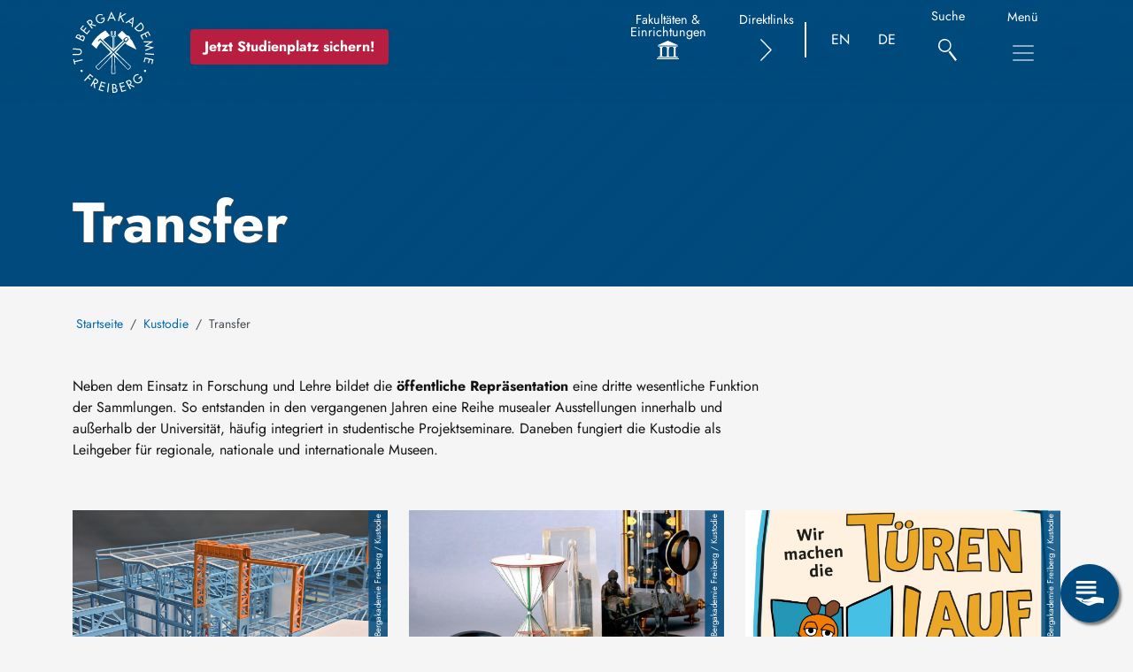

--- FILE ---
content_type: text/html; charset=UTF-8
request_url: https://tu-freiberg.de/kustodie/transfer
body_size: 27727
content:
<!DOCTYPE html>
<html lang="de" dir="ltr">
  <head>
    <meta charset="utf-8" />
<script>var _paq = _paq || [];(function(){var u=(("https:" == document.location.protocol) ? "https://webstat.hrz.tu-freiberg.de/" : "https://webstat.hrz.tu-freiberg.de/");_paq.push(["setSiteId", "176"]);_paq.push(["setTrackerUrl", u+"matomo.php"]);_paq.push(["setDoNotTrack", 1]);if (!window.matomo_search_results_active) {_paq.push(["trackPageView"]);}_paq.push(["setIgnoreClasses", ["no-tracking","colorbox"]]);_paq.push(["enableLinkTracking"]);var d=document,g=d.createElement("script"),s=d.getElementsByTagName("script")[0];g.type="text/javascript";g.defer=true;g.async=true;g.src=u+"matomo.js";s.parentNode.insertBefore(g,s);})();</script>
<meta name="description" content="Neben dem Einsatz in Forschung und Lehre bildet die öffentliche Repräsentation eine dritte wesentliche Funktion der Sammlungen. So entstanden in den vergangenen Jahren eine Reihe musealer Ausstellungen innerhalb und außerhalb der Universität, häufig integriert in studentische Projektseminare. Daneben fungiert die Kustodie als Leihgeber für regionale, nationale und internationale Museen." />
<link rel="canonical" href="https://tu-freiberg.de/kustodie/transfer" />
<meta name="Generator" content="Drupal 10 (https://www.drupal.org)" />
<meta name="MobileOptimized" content="width" />
<meta name="HandheldFriendly" content="true" />
<meta name="viewport" content="width=device-width, initial-scale=1, shrink-to-fit=no" />
<meta http-equiv="x-ua-compatible" content="ie=edge" />
<link rel="alternate" hreflang="en" href="https://tu-freiberg.de/en/custody/transfer" />
<link rel="alternate" hreflang="de" href="https://tu-freiberg.de/kustodie/transfer" />

    <title>Transfer | TU Bergakademie Freiberg</title>

        <meta name="msapplication-TileImage" content="/themes/custom/tubaf_barrio/images/favicon/mstile-150x150.png">
    <meta name="msapplication-TileColor" content="#ffffff">
    <link rel="apple-touch-icon" sizes="180x180" href="/themes/custom/tubaf_barrio/images/favicon/apple-touch-icon-180x180.png">
    <link rel="icon" type="image/png" sizes="192x192" href="/themes/custom/tubaf_barrio/images/favicon/android-icon-192x192.png">
    <link rel="icon" type="image/png" href="/themes/custom/tubaf_barrio/images/favicon/favicon-16x16.png" sizes="32x32">
    <link rel="icon" type="image/png" href="/themes/custom/tubaf_barrio/images/favicon/favicon-32x32.png" sizes="32x32">
    <link rel="icon" type="image/png" href="/themes/custom/tubaf_barrio/images/favicon/favicon-96x96.png" sizes="96x96">
    <link rel="icon" type="image/x-icon" href="/themes/custom/tubaf_barrio/images/favicon/favicon.ico">

    <link rel="stylesheet" media="all" href="/sites/default/files/css/css_qjHDmzXW3ZJrnU7eUus3lMFAfJVCzMYBWUVbJQWy2ns.css?delta=0&amp;language=de&amp;theme=tubaf_barrio&amp;include=[base64]" />
<link rel="stylesheet" media="all" href="/sites/default/files/css/css_tHJx69g2o945HCBLLPGIQVkwESF55J4Z7jFab-vHDN4.css?delta=1&amp;language=de&amp;theme=tubaf_barrio&amp;include=[base64]" />

    <script type="application/json" data-drupal-selector="drupal-settings-json">{"path":{"baseUrl":"\/","pathPrefix":"","currentPath":"node\/2834","currentPathIsAdmin":false,"isFront":false,"currentLanguage":"de"},"pluralDelimiter":"\u0003","suppressDeprecationErrors":true,"matomo":{"disableCookies":false,"trackMailto":true},"data":{"extlink":{"extTarget":true,"extTargetAppendNewWindowDisplay":true,"extTargetAppendNewWindowLabel":"(opens in a new window)","extTargetNoOverride":false,"extNofollow":false,"extTitleNoOverride":false,"extNoreferrer":true,"extFollowNoOverride":false,"extClass":"ext","extLabel":"(Link ist extern)","extImgClass":false,"extSubdomains":true,"extExclude":"","extInclude":"","extCssExclude":".btn, .link-list, .paragraph--type--icon-tile, #servicemenu .dropdown-item","extCssInclude":"","extCssExplicit":"","extAlert":false,"extAlertText":"Dieser Link f\u00fchrt Sie zu einer externen Website. Wir sind nicht f\u00fcr deren Inhalte verantwortlich.","extHideIcons":true,"mailtoClass":"0","telClass":"0","mailtoLabel":"(Link sendet E-Mail)","telLabel":"(link is a phone number)","extUseFontAwesome":true,"extIconPlacement":"append","extPreventOrphan":false,"extFaLinkClasses":"icon icon-inline icon-external-link","extFaMailtoClasses":"icon icon-inline icon-e-mail2","extAdditionalLinkClasses":"","extAdditionalMailtoClasses":"","extAdditionalTelClasses":"","extFaTelClasses":"fa fa-phone","allowedDomains":[],"extExcludeNoreferrer":""}},"cookies":{"cookiesjsr":{"config":{"cookie":{"name":"cookiesjsr","expires":31536000000,"domain":"","sameSite":"Lax","secure":false},"library":{"libBasePath":"\/libraries\/cookiesjsr\/dist","libPath":"\/libraries\/cookiesjsr\/dist\/cookiesjsr.min.js","scrollLimit":0},"callback":{"method":"post","url":"\/cookies\/consent\/callback.json","headers":[]},"interface":{"openSettingsHash":"#editCookieSettings","showDenyAll":true,"denyAllOnLayerClose":false,"settingsAsLink":false,"availableLangs":["en","de"],"defaultLang":"de","groupConsent":false,"cookieDocs":true}},"services":{"functional":{"id":"functional","services":[{"key":"functional","type":"functional","name":"Funktional erforderlich","info":{"value":"\u003Ctable\u003E\r\n\t\u003Cthead\u003E\r\n\t\t\u003Ctr\u003E\r\n\t\t\t\u003Cth width=\u002215%\u0022\u003ECookie-Name\u003C\/th\u003E\r\n\t\t\t\u003Cth width=\u002215%\u0022\u003EStandard Ablaufzeit\u003C\/th\u003E\r\n\t\t\t\u003Cth\u003EBeschreibung\u003C\/th\u003E\r\n\t\t\u003C\/tr\u003E\r\n\t\u003C\/thead\u003E\r\n\t\u003Ctbody\u003E\r\n\t\t\u003Ctr\u003E\r\n\t\t\t\u003Ctd\u003E\u003Ccode dir=\u0022ltr\u0022 translate=\u0022no\u0022\u003ESSESS\u0026lt;ID\u0026gt;\u003C\/code\u003E\u003C\/td\u003E\r\n\t\t\t\u003Ctd\u003E1 Monat\u003C\/td\u003E\r\n\t\t\t\u003Ctd\u003EWenn Sie auf dieser Website eingeloggt sind, wird ein Session-Cookie ben\u00f6tigt, um Ihren Browser zu identifizieren und mit Ihrem Benutzerkonto im Server-Backend dieser Website zu verbinden.\u003C\/td\u003E\r\n\t\t\u003C\/tr\u003E\r\n\t\t\u003Ctr\u003E\r\n\t\t\t\u003Ctd\u003E\u003Ccode dir=\u0022ltr\u0022 translate=\u0022no\u0022\u003Ecookiesjsr\u003C\/code\u003E\u003C\/td\u003E\r\n\t\t\t\u003Ctd\u003E1 Jahr\u003C\/td\u003E\r\n\t\t\t\u003Ctd\u003EBeim ersten Besuch dieser Website wurden Sie um Ihr Einverst\u00e4ndnis zur Nutzung mehrerer Dienste (auch von Dritten) gebeten, die das Speichern von Daten in Ihrem Browser erfordern (Cookies, lokale Speicherung). Ihre Entscheidungen zu den einzelnen Diensten (Zulassen, Ablehnen) werden in diesem Cookie gespeichert und bei jedem Besuch dieser Website wieder verwendet.\u003C\/td\u003E\r\n\t\t\u003C\/tr\u003E\r\n\t\u003C\/tbody\u003E\r\n\u003C\/table\u003E\r\n","format":"full_html"},"uri":"","needConsent":false}],"weight":1},"video":{"id":"video","services":[{"key":"video","type":"video","name":"Video bereitgestellt von YouTube, Vimeo","info":{"value":"","format":"full_html"},"uri":"","needConsent":true}],"weight":40}},"translation":{"_core":{"default_config_hash":"S5qrJju_o31uC1fwXosZ8Nlja2Wps6Gn0mMCAebY1Zw"},"langcode":"de","bannerText":"Wir verwenden auf den Seiten dieser Website eine Auswahl an eigenen und fremden Cookies: Unverzichtbare Cookies, die f\u00fcr die Nutzung der Website erforderlich sind; funktionale Cookies, die eine bessere Benutzerfreundlichkeit bei der Nutzung der Website erm\u00f6glichen; Leistungs-Cookies, die wir verwenden, um aggregierte Daten \u00fcber die Nutzung der Website und Statistiken zu erstellen; und Marketing-Cookies, die verwendet werden, um relevante Inhalte und Werbung anzuzeigen. Wenn Sie \u0022ALLE AKZEPTIEREN\u0022 w\u00e4hlen, erkl\u00e4ren Sie sich mit der Verwendung aller Cookies einverstanden. Unter \u0022Einstellungen\u0022 k\u00f6nnen Sie jederzeit einzelne Cookie-Typen akzeptieren oder ablehnen und Ihre Zustimmung f\u00fcr die Zukunft widerrufen.","privacyPolicy":"Datenschutzrichtlinie","privacyUri":"\/datenschutz","imprint":"Impressum","imprintUri":"\/impressum","cookieDocs":"Cookie-Dokumentation","cookieDocsUri":"\/cookies\/documentation","denyAll":"Alles verweigern","alwaysActive":"St\u00e4ndig aktiv","settings":"Cookie-Einstellungen","acceptAll":"Alle akzeptieren","requiredCookies":"Erforderliche Cookies","cookieSettings":"Cookie-Einstellungen","close":"Schlie\u00dfen","readMore":"Weiterlesen","allowed":"Erlaubt","denied":"Verweigert","settingsAllServices":"Einstellungen f\u00fcr alle Dienste","saveSettings":"Speichern","default_langcode":"en","disclaimerText":"Alle Cookie-Informationen k\u00f6nnen sich seitens der Dienstanbieter \u00e4ndern. Wir aktualisieren diese Informationen regelm\u00e4\u00dfig.","disclaimerTextPosition":"above","processorDetailsLabel":"Details zum verarbeitenden Unternehmen","processorLabel":"Firma","processorWebsiteUrlLabel":"Unternehmenswebsite","processorPrivacyPolicyUrlLabel":"Datenschutzerkl\u00e4rung des Unternehmens.","processorCookiePolicyUrlLabel":"Cookie-Erkl\u00e4rung des Unternehmens.","processorContactLabel":"Kontaktdaten zum Datenschutz","placeholderAcceptAllText":"Alle akzeptieren","functional":{"title":"Funktional","details":"Cookies sind kleine Textdateien, die von Ihrem Browser auf Ihrem Ger\u00e4t abgelegt werden, um bestimmte Informationen zu speichern. Anhand der gespeicherten und zur\u00fcckgegebenen Informationen kann eine Website erkennen, dass Sie diese zuvor mit dem Browser auf Ihrem Endger\u00e4t aufgerufen und besucht haben. Wir nutzen diese Informationen, um die Website optimal nach Ihren Pr\u00e4ferenzen zu gestalten und anzuzeigen. Innerhalb dieses Prozesses wird nur das Cookie selbst auf Ihrem Ger\u00e4t identifiziert. Personenbezogene Daten werden nur nach Ihrer ausdr\u00fccklichen Einwilligung gespeichert oder wenn dies zwingend erforderlich ist, um die Nutzung des von uns angebotenen und von Ihnen in Anspruch genommenen Dienstes zu erm\u00f6glichen."},"video":{"title":"Video","details":"Videoplattformen erlauben, Videoinhalte einzublenden und die Sichtbarkeit der Seite zu erh\u00f6hen."}}},"cookiesTexts":{"_core":{"default_config_hash":"S5qrJju_o31uC1fwXosZ8Nlja2Wps6Gn0mMCAebY1Zw"},"langcode":"de","bannerText":"Wir verwenden auf den Seiten dieser Website eine Auswahl an eigenen und fremden Cookies: Unverzichtbare Cookies, die f\u00fcr die Nutzung der Website erforderlich sind; funktionale Cookies, die eine bessere Benutzerfreundlichkeit bei der Nutzung der Website erm\u00f6glichen; Leistungs-Cookies, die wir verwenden, um aggregierte Daten \u00fcber die Nutzung der Website und Statistiken zu erstellen; und Marketing-Cookies, die verwendet werden, um relevante Inhalte und Werbung anzuzeigen. Wenn Sie \u0022ALLE AKZEPTIEREN\u0022 w\u00e4hlen, erkl\u00e4ren Sie sich mit der Verwendung aller Cookies einverstanden. Unter \u0022Einstellungen\u0022 k\u00f6nnen Sie jederzeit einzelne Cookie-Typen akzeptieren oder ablehnen und Ihre Zustimmung f\u00fcr die Zukunft widerrufen.","privacyPolicy":"Datenschutzrichtlinie","privacyUri":"\/node\/4","imprint":"Impressum","imprintUri":"\/node\/3","cookieDocs":"Cookie-Dokumentation","cookieDocsUri":"\/cookies\/documentation","denyAll":"Alles verweigern","alwaysActive":"St\u00e4ndig aktiv","settings":"Cookie-Einstellungen","acceptAll":"Alle akzeptieren","requiredCookies":"Erforderliche Cookies","cookieSettings":"Cookie-Einstellungen","close":"Schlie\u00dfen","readMore":"Weiterlesen","allowed":"Erlaubt","denied":"Verweigert","settingsAllServices":"Einstellungen f\u00fcr alle Dienste","saveSettings":"Speichern","default_langcode":"en","disclaimerText":"Alle Cookie-Informationen k\u00f6nnen sich seitens der Dienstanbieter \u00e4ndern. Wir aktualisieren diese Informationen regelm\u00e4\u00dfig.","disclaimerTextPosition":"above","processorDetailsLabel":"Details zum verarbeitenden Unternehmen","processorLabel":"Firma","processorWebsiteUrlLabel":"Unternehmenswebsite","processorPrivacyPolicyUrlLabel":"Datenschutzerkl\u00e4rung des Unternehmens.","processorCookiePolicyUrlLabel":"Cookie-Erkl\u00e4rung des Unternehmens.","processorContactLabel":"Kontaktdaten zum Datenschutz","placeholderAcceptAllText":"Alle akzeptieren"},"services":{"functional":{"uuid":"56b38b77-b69d-49cc-a73f-9e986dad3424","langcode":"de","status":true,"dependencies":[],"_core":{"default_config_hash":"SQkYKY9U6xYDPAOC32rgkrIzkd688kRsm9g25mWdcvM"},"id":"functional","label":"Funktional erforderlich","group":"functional","info":{"value":"\u003Ctable\u003E\r\n\t\u003Cthead\u003E\r\n\t\t\u003Ctr\u003E\r\n\t\t\t\u003Cth width=\u002215%\u0022\u003ECookie-Name\u003C\/th\u003E\r\n\t\t\t\u003Cth width=\u002215%\u0022\u003EStandard Ablaufzeit\u003C\/th\u003E\r\n\t\t\t\u003Cth\u003EBeschreibung\u003C\/th\u003E\r\n\t\t\u003C\/tr\u003E\r\n\t\u003C\/thead\u003E\r\n\t\u003Ctbody\u003E\r\n\t\t\u003Ctr\u003E\r\n\t\t\t\u003Ctd\u003E\u003Ccode dir=\u0022ltr\u0022 translate=\u0022no\u0022\u003ESSESS\u0026lt;ID\u0026gt;\u003C\/code\u003E\u003C\/td\u003E\r\n\t\t\t\u003Ctd\u003E1 Monat\u003C\/td\u003E\r\n\t\t\t\u003Ctd\u003EWenn Sie auf dieser Website eingeloggt sind, wird ein Session-Cookie ben\u00f6tigt, um Ihren Browser zu identifizieren und mit Ihrem Benutzerkonto im Server-Backend dieser Website zu verbinden.\u003C\/td\u003E\r\n\t\t\u003C\/tr\u003E\r\n\t\t\u003Ctr\u003E\r\n\t\t\t\u003Ctd\u003E\u003Ccode dir=\u0022ltr\u0022 translate=\u0022no\u0022\u003Ecookiesjsr\u003C\/code\u003E\u003C\/td\u003E\r\n\t\t\t\u003Ctd\u003E1 Jahr\u003C\/td\u003E\r\n\t\t\t\u003Ctd\u003EBeim ersten Besuch dieser Website wurden Sie um Ihr Einverst\u00e4ndnis zur Nutzung mehrerer Dienste (auch von Dritten) gebeten, die das Speichern von Daten in Ihrem Browser erfordern (Cookies, lokale Speicherung). Ihre Entscheidungen zu den einzelnen Diensten (Zulassen, Ablehnen) werden in diesem Cookie gespeichert und bei jedem Besuch dieser Website wieder verwendet.\u003C\/td\u003E\r\n\t\t\u003C\/tr\u003E\r\n\t\u003C\/tbody\u003E\r\n\u003C\/table\u003E\r\n","format":"full_html"},"consentRequired":false,"purpose":"Wesentliche funktionale Cookies zur Bereitstellung grundlegender Funktionen","processor":"","processorContact":"","processorUrl":"","processorPrivacyPolicyUrl":"","processorCookiePolicyUrl":"","placeholderMainText":"Dieser Inhalt wurde blockiert, weil die erforderlichen funktionalen Cookies nicht akzeptiert wurden.","placeholderAcceptText":"Nur erforderliche funktionale Cookies akzeptieren."},"video":{"uuid":"325f10af-bf55-4495-bfff-e64935bf799d","langcode":"de","status":true,"dependencies":{"enforced":{"module":["cookies_video"]}},"_core":{"default_config_hash":"-5_rAcqvovHOInTW143TXBCjn28Fvx62V6RaW1EVW6Y"},"id":"video","label":"Video bereitgestellt von YouTube, Vimeo","group":"video","info":{"value":"","format":"full_html"},"consentRequired":true,"purpose":"","processor":"","processorContact":"","processorUrl":"","processorPrivacyPolicyUrl":"","processorCookiePolicyUrl":"https:\/\/policies.google.com\/privacy","placeholderMainText":"Dieser Inhalt wurde blockiert, weil Video-Cookies (noch) nicht akzeptiert wurden.","placeholderAcceptText":"Nur Video-Cookies akzeptieren."}},"groups":{"functional":{"uuid":"a99f0114-6104-42aa-aeb2-88937cd2f502","langcode":"de","status":true,"dependencies":[],"_core":{"default_config_hash":"aHm4Q63Ge97tcktTa_qmUqJMir45iyGY2lEvvqPW68g"},"id":"functional","label":"Funktional","weight":1,"title":"Funktional","details":"Cookies sind kleine Textdateien, die von Ihrem Browser auf Ihrem Ger\u00e4t abgelegt werden, um bestimmte Informationen zu speichern. Anhand der gespeicherten und zur\u00fcckgegebenen Informationen kann eine Website erkennen, dass Sie diese zuvor mit dem Browser auf Ihrem Endger\u00e4t aufgerufen und besucht haben. Wir nutzen diese Informationen, um die Website optimal nach Ihren Pr\u00e4ferenzen zu gestalten und anzuzeigen. Innerhalb dieses Prozesses wird nur das Cookie selbst auf Ihrem Ger\u00e4t identifiziert. Personenbezogene Daten werden nur nach Ihrer ausdr\u00fccklichen Einwilligung gespeichert oder wenn dies zwingend erforderlich ist, um die Nutzung des von uns angebotenen und von Ihnen in Anspruch genommenen Dienstes zu erm\u00f6glichen."},"marketing":{"uuid":"ee894a3b-d486-4922-ae96-6a5f6480c13b","langcode":"de","status":true,"dependencies":[],"_core":{"default_config_hash":"JkP6try0AxX_f4RpFEletep5NHSlVB1BbGw0snW4MO8"},"id":"marketing","label":"Marketing","weight":20,"title":"Marketing","details":"Kundenkommunikation und Marketinginstrumente."},"performance":{"uuid":"45ac74a9-3f0c-47a0-b33b-ab7ef38c3790","langcode":"de","status":true,"dependencies":[],"_core":{"default_config_hash":"Jv3uIJviBj7D282Qu1ZpEQwuOEb3lCcDvx-XVHeOJpw"},"id":"performance","label":"Leistung","weight":30,"title":"Performance Cookies","details":"Performance-Cookies sammeln aggregierte Informationen dar\u00fcber, wie unsere Website genutzt wird. Dies dient dazu, die Attraktivit\u00e4t, den Inhalt und die Funktionalit\u00e4t zu verbessern. Diese Cookies helfen uns festzustellen, ob, wie oft und wie lange auf bestimmte Unterseiten unserer Website zugegriffen wird und f\u00fcr welche Inhalte sich die Nutzer besonders interessieren. Erfasst werden auch Suchbegriffe, Land, Region und ggf. der Ort, von dem aus auf die Website zugegriffen wird, sowie der Anteil der mobilen Endger\u00e4te, die f\u00fcr den Zugriff auf die Website genutzt werden. Wir verwenden diese Informationen, um statistische Berichte zu erstellen, die uns helfen, die Inhalte unserer Website auf Ihre Bed\u00fcrfnisse abzustimmen und unser Angebot zu optimieren."},"social":{"uuid":"918937c5-08f6-4ead-a448-cd953e8ae3af","langcode":"de","status":true,"dependencies":[],"_core":{"default_config_hash":"vog2tbqqQHjVkue0anA0RwlzvOTPNTvP7_JjJxRMVAQ"},"id":"social","label":"Soziale Plugins","weight":20,"title":"Soziale Plugins","details":"Kommentar Manager erleichtern die Organisation von Kommentaren und helfen dabei Spam zu verhindern."},"tracking":{"uuid":"bc14a072-9828-48d6-9175-7ccced998dc7","langcode":"de","status":true,"dependencies":[],"_core":{"default_config_hash":"_gYDe3qoEc6L5uYR6zhu5V-3ARLlyis9gl1diq7Tnf4"},"id":"tracking","label":"Nachverfolgung","weight":10,"title":"Tracking-Cookies","details":"Marketing-Cookies stammen von externen Werbeunternehmen (\u0022Third-Party-Cookies\u0022) und dienen dazu, Informationen \u00fcber die vom Nutzer besuchten Webseiten zu sammeln. Dies dient dem Zweck, zielgruppengerechte Inhalte und Werbung f\u00fcr den Nutzer zu erstellen und anzuzeigen."},"video":{"uuid":"934ab899-5b76-4806-bb37-47f45a8927e3","langcode":"de","status":true,"dependencies":[],"_core":{"default_config_hash":"w1WnCmP2Xfgx24xbx5u9T27XLF_ZFw5R0MlO-eDDPpQ"},"id":"video","label":"Videos","weight":40,"title":"Video","details":"Videoplattformen erlauben, Videoinhalte einzublenden und die Sichtbarkeit der Seite zu erh\u00f6hen."}}},"ajaxTrustedUrl":{"form_action_p_pvdeGsVG5zNF_XLGPTvYSKCf43t8qZYSwcfZl2uzM":true},"user":{"uid":0,"permissionsHash":"36aad49b4584aa31821ec8e58d7f8623f36866f20e3de6b0d5df7aaa96bc7832"}}</script>
<script src="/sites/default/files/js/js_CV6CkC0LLfkmMWYbdrZCMPKPS7SDTpiQ6NOG06-djYU.js?scope=header&amp;delta=0&amp;language=de&amp;theme=tubaf_barrio&amp;include=eJwtymEKwzAIQOELZfVIQVuX2dg41MB6-xXaXx8PHnEmew1bBbXGB11GqzQzbQSQTo5-ltWsCwc87uGFf6kyOmw-v6jLk-XAtMPgpuQkfFdCdzFoaoT6ijyvs_0BmUgwQw"></script>
<script src="/modules/contrib/cookies/js/cookiesjsr.conf.js?v=10.5.8" defer></script>
<script src="/libraries/cookiesjsr/dist/cookiesjsr-preloader.min.js?v=10.5.8" defer></script>


  </head>
  <body class="layout-no-sidebars has-featured-top page-node-2834 group-node path-node node--type-page">
        
      <div class="dialog-off-canvas-main-canvas" data-off-canvas-main-canvas>
    
<div id="page-wrapper" class="vh-100">
  <div id="page" class="d-flex flex-column h-100">
    <header id="header" class="header fixed-top" role="banner" aria-label="Kopfzeile der Website" style="padding-top: var(--drupal-displace-offset-top); padding-left: var(--drupal-displace-offset-left);">
              

        <nav class="navbar navbar-dark bg-secondary" id="navbar-main" aria-label="Quick Navigation with Link to Main Navigation">

                        <div class="container">
            
                  <a href="/" title="Startseite" rel="home" class="navbar-brand">
          <img src="/themes/custom/tubaf_barrio/logo.svg" alt="Startseite" class="img-fluid d-inline-block align-top" />
        <span class="ml-2 d-none d-md-inline"></span>
  </a>
<div id="block-tubaf-barrio-headerstudienplatzsichern" class="block-type--basic block block-block-content block-block-content107ee469-4fad-41c7-ab87-7145adcf99c3">
  
    
      <div class="content">
      
            <div class="clearfix text-formatted field field--name-body field--type-text-with-summary field--label-hidden field__item"><style> 
   /* verhindere Zeilenumbruch, verringere Abstand zu Logo */
   @media screen and (max-width: 1198.98px){     
      div#block-tubaf-barrio-headerstudienplatzsichern div#btn-header-wrapper {
          margin-left:15px;
      }
      body:not(.scrolled) div#btn-header-wrapper{
          margin-top:0px;
      }
   }
   /* Zeilenumbruch, Button rutscht in 2. Zeile - Sorge für ausreichend Abstand */
   @media screen and (max-width: 991.98px){
      div#block-tubaf-barrio-headerstudienplatzsichern{           
          order:3;         
      }
      div#block-tubaf-barrio-headerstudienplatzsichern div#btn-header-wrapper{
          margin-top:5px;
          margin-bottom:5px;
          margin-left:0px;
      }
   }
   
   /* Setze Button zurück in 1. Zeile neben Logo */
   @media screen and (max-width: 404.98px){
      div#block-tubaf-barrio-headerstudienplatzsichern{ 
          order:initial;         
      }      
      div#block-tubaf-barrio-headerstudienplatzsichern div#btn-header-wrapper{          
          margin:0px;
      }   
   }
   
   /* Default für Desktop */
   #block-tubaf-barrio-headerstudienplatzsichern #btn-header-wrapper{
       margin-left:25px;
   }
   body:not(.scrolled) div#btn-header-wrapper{
     margin-top:25px;
   }
   .btn-header-primary {
       background-color: #b71e3f;
       color: white;
       padding: 0.5em 1em;
       text-decoration: none;
       display: inline-block;
       transition: all 0.2s ease;
       border-radius: 4px;
   }
   .btn-header-primary:hover {
       background-color: #a31736; 
       transform: scale(1.05);   
   }
</style><div id="btn-header-wrapper"><a class="btn-header-primary fw-bold border-0" href="/studium/vor-dem-studium/studienangebot" aria-label="Jetzt Studienplatz sichern!">Jetzt Studienplatz sichern!</a></div></div>
      
    </div>
  </div>



              <div class="nav-action-wrapper">
                                                <button class="btn btn-link quickmenu-trigger" type="button" data-bs-toggle="collapse" data-bs-target="#collapseSecondary"
                        aria-expanded="false" aria-controls="collapseSecondary" aria-labelledby="labelCollapseSecondary">
                  <span class="menu-label" id="labelCollapseSecondary">Fakultäten & Einrichtungen</span>
                   <div class="icon-wrapper"><span class="icon-gebäude"></span></div>
                </button>
                                                <button class="btn btn-link quickmenu-trigger" type="button" data-bs-toggle="collapse" data-bs-target="#collapseTertiary"
                        aria-expanded="false" aria-controls="collapseTertiary" aria-labelledby="labelCollapseTertiary">
                  <span class="menu-label" id="labelCollapseTertiary">Direktlinks</span>
                  <div class="icon-wrapper"><span class="icon-rechts"></span></div>
                </button>
                
                  <section class="row region region-top-header-form">
    <div class="language-switcher-language-url block block-language block-language-blocklanguage-interface" id="block-languageswitcher" role="navigation" aria-label="Language Switcher Wrapper">
  
    
      <div class="content">
      

  <nav region="top_header_form" class="nav links-inline" aria-label="Language Switcher" id="LanguageSwitcher"><span hreflang="en" data-drupal-link-system-path="node/2834" class="en nav-link"><a href="/en/custody/transfer" class="language-link" title="Englisch" hreflang="en" data-drupal-link-system-path="node/2834">EN</a></span><span hreflang="de" data-drupal-link-system-path="node/2834" class="de nav-link is-active" aria-current="page"><a href="/kustodie/transfer" class="language-link is-active" title="Deutsch" hreflang="de" data-drupal-link-system-path="node/2834" aria-current="page">DE</a></span></nav>

    </div>
  </div>

  </section>


                                <div class="global-search">
                  <a href="/suche" aria-label="Suche" class="d-flex flex-column align-items-center">
                    <span class="menu-label">Suche</span>
                    <div class="icon-wrapper"><span class="icon-lupe"></span> </div>
                  </a>
                </div>

                                                <div class="d-flex flex-column align-items-center">
                  <span class="menu-label">Menü</span>
                  <button class="navbar-toggler collapsed" type="button" data-bs-toggle="offcanvas" data-bs-target="#CollapsingNavbar" aria-controls="CollapsingNavbar" aria-expanded="false" aria-label="Toggle Main Navigation Menu"><span class="navbar-toggler-icon"></span></button>
                </div>
                              </div>

                        </div>
            

                                       <div class="offcanvas offcanvas-end" id="CollapsingNavbar" style="padding-top: var(--drupal-displace-offset-top); padding-left: var(--drupal-displace-offset-left);" aria-label="Toggle Main Navigation Menu">
                                  <div class="offcanvas-header bg-primary bg-gradient">

                  <div class="container">
                                          <div class="form-inline navbar-form justify-content-end">
                          <section class="row region region-header-form">
    <div id="block-tubaf-barrio-breadcrumbs" class="block block-system block-system-breadcrumb-block">
  
    
      <div class="content">
      

  <nav role="navigation" aria-label="Breadcrumb Navigation (ID:1827883135)">     <ol class="breadcrumb">
                  <li class="breadcrumb-item">
          <a href="/">Startseite</a>
        </li>
                        <li class="breadcrumb-item">
          <a href="/kustodie">Kustodie</a>
        </li>
                        <li class="breadcrumb-item active">
          Transfer
        </li>
              </ol>
  </nav>

    </div>
  </div>
<div id="block-seitentitel" class="block block-core block-page-title-block">
  
    
      <div class="content">
      
  <h1 class="title"><span class="field field--name-title field--type-string field--label-hidden">Transfer</span>
</h1>


    </div>
  </div>

  </section>

                      </div>
                                      </div>
                    <button type="button" class="btn-close text-reset" data-bs-dismiss="offcanvas" aria-label="Schließen"></button>
                  </div>
                  <div class="offcanvas-body bg-white container">
                                <button id="mm-custom-prev" class="disabled"> Zurück </button>
                  <nav role="navigation" aria-labelledby="block-tubaf-barrio-main-menu-menu" id="block-tubaf-barrio-main-menu" class="block block-menu navigation menu--main">
            
  <h2 class="visually-hidden" id="block-tubaf-barrio-main-menu-menu">Main navigation</h2>
  

        
              <ul region="primary_menu" class="clearfix nav navbar-nav panel">
                     
      <li>
                          <a href="/universitaet" class="nav-link--universitaet" data-drupal-link-system-path="node/15">Universität</a>
                        <ul class="panel" >
                     
      <li>
                          <a href="/universitaet/profil" title="Profil und Leitbild der TU Bergakademie" class="nav-link--universitaet-profil" data-drupal-link-system-path="node/111">Profil</a>
                        <ul class="panel" >
                     
      <li>
                            <a href="/universitaet/profil/leitbild-der-tu-bergakademie-freiberg" class="nav-link--universitaet-profil-leitbild-der-tu-bergakademie-freiberg" data-drupal-link-system-path="node/132">Leitbild der TU Bergakademie Freiberg</a>
              </li>
                 
      <li>
                            <a href="/universitaet/profil/leitbild-lehre" class="nav-link--universitaet-profil-leitbild-lehre" data-drupal-link-system-path="node/2719">Leitbild Lehre</a>
              </li>
                 
      <li>
                          <a href="/universitaet/geschichte" title="Historie, Persönlichkeiten, Meilensteine der Bergakademie" class="nav-link--universitaet-geschichte" data-drupal-link-system-path="node/142">Geschichte</a>
                        <ul class="panel" >
                     
      <li>
                            <a href="/universitaet/geschichte/meilensteine-der-geschichte" class="nav-link--universitaet-geschichte-meilensteine-der-geschichte" data-drupal-link-system-path="node/5610">Meilensteine der Geschichte, Zeitstrahl</a>
              </li>
                 
      <li>
                            <a href="/universitaet/rektoren" class="nav-link--universitaet-rektoren" data-drupal-link-system-path="node/5688">Rektoren der Bergakademie</a>
              </li>
                 
      <li>
                          <a href="/universitaet/geschichte/persoenlichkeiten-der-geschichte-der-bergakademie" class="nav-link--universitaet-geschichte-persoenlichkeiten-der-geschichte-der-bergakademie" data-drupal-link-system-path="node/5687">Persönlichkeiten der Geschichte</a>
                        <ul class="panel" >
                     
      <li>
                            <a href="/universitaet/geschichte/persoenlichkeiten-der-geschichte-der-bergakademie/friedrich-august" class="nav-link--universitaet-geschichte-persoenlichkeiten-der-geschichte-der-bergakademie-friedrich-august" data-drupal-link-system-path="node/5690">Breithaupt, Friedrich August</a>
              </li>
                 
      <li>
                            <a href="/universitaet/geschichte/persoenlichkeiten-der-geschichte-der-bergakademie/hannss-carl-von-carlowitz" class="nav-link--universitaet-geschichte-persoenlichkeiten-der-geschichte-der-bergakademie-hannss-carl-von-carlowitz" data-drupal-link-system-path="node/6400">Carlowitz, Hannß Carl von</a>
              </li>
                 
      <li>
                            <a href="/universitaet/geschichte/persoenlichkeiten-der-geschichte-der-bergakademie/bernhard-von-cotta" title="Cotta, Bernhard von" class="nav-link--universitaet-geschichte-persoenlichkeiten-der-geschichte-der-bergakademie-bernhard-von-cotta" data-drupal-link-system-path="node/6030">Cotta, Bernhard von</a>
              </li>
                 
      <li>
                            <a href="/universitaet/geschichte/persoenlichkeiten-der-geschichte-der-bergakademie/theodor-doering" class="nav-link--universitaet-geschichte-persoenlichkeiten-der-geschichte-der-bergakademie-theodor-doering" data-drupal-link-system-path="node/6324">Döring, Theodor</a>
              </li>
                 
      <li>
                            <a href="/universitaet/geschichte/persoenlichkeiten-der-geschichte-der-bergakademie/kurt-richard-friedrich" class="nav-link--universitaet-geschichte-persoenlichkeiten-der-geschichte-der-bergakademie-kurt-richard-friedrich" data-drupal-link-system-path="node/6210">Friedrich, Kurt Richard</a>
              </li>
                 
      <li>
                            <a href="/universitaet/geschichte/persoenlichkeiten-der-geschichte-der-bergakademie/christoph-ehregott" title="Christlieb Ehregott Gellert" class="nav-link--universitaet-geschichte-persoenlichkeiten-der-geschichte-der-bergakademie-christoph-ehregott" data-drupal-link-system-path="node/6018">Gellert, Christoph Ehregott</a>
              </li>
                 
      <li>
                            <a href="/universitaet/geschichte/persoenlichkeiten-der-geschichte-der-bergakademie/georg-p-friedrich-v" class="nav-link--universitaet-geschichte-persoenlichkeiten-der-geschichte-der-bergakademie-georg-p-friedrich-v" data-drupal-link-system-path="node/6017">Hardenberg, Georg P. Friedrich von</a>
              </li>
                 
      <li>
                            <a href="/universitaet/profil/geschichte/persoenlichkeiten-der-geschichte-der-bergakademie/mary-hegeler" title="Hegeler, Mary" class="nav-link--universitaet-profil-geschichte-persoenlichkeiten-der-geschichte-der-bergakademie-mary-hegeler" data-drupal-link-system-path="node/6032">Hegeler, Mary</a>
              </li>
                 
      <li>
                            <a href="/universitaet/geschichte/persoenlichkeiten-der-geschichte-der-bergakademie/johann-friedrich-henckel" title="Johann Friedrich Henckel" class="nav-link--universitaet-geschichte-persoenlichkeiten-der-geschichte-der-bergakademie-johann-friedrich-henckel" data-drupal-link-system-path="node/5733">Henckel, Johann Friedrich</a>
              </li>
                 
      <li>
                            <a href="/universitaet/geschichte/persoenlichkeiten-der-geschichte-der-bergakademie/friedrich-anton-von" class="nav-link--universitaet-geschichte-persoenlichkeiten-der-geschichte-der-bergakademie-friedrich-anton-von" data-drupal-link-system-path="node/6011">Heynitz, Friedrich Anton von</a>
              </li>
                 
      <li>
                            <a href="/universitaet/profil/geschichte/persoenlichkeiten-der-geschichte-der-bergakademie/alexander-von" title="Alexander von Humboldt" class="nav-link--universitaet-profil-geschichte-persoenlichkeiten-der-geschichte-der-bergakademie-alexander-von" data-drupal-link-system-path="node/6013">Humboldt, Alexander von</a>
              </li>
                 
      <li>
                            <a href="/universitaet/geschichte/persoenlichkeiten-der-geschichte-der-bergakademie/karl-kegel" title="Karl Kegel" class="nav-link--universitaet-geschichte-persoenlichkeiten-der-geschichte-der-bergakademie-karl-kegel" data-drupal-link-system-path="node/6326">Kegel, Karl</a>
              </li>
                 
      <li>
                            <a href="/universitaet/geschichte/persoenlichkeiten-der-geschichte-der-bergakademie/maja-krumnacker" class="nav-link--universitaet-geschichte-persoenlichkeiten-der-geschichte-der-bergakademie-maja-krumnacker" data-drupal-link-system-path="node/6418">Krumnacker, Maja</a>
              </li>
                 
      <li>
                            <a href="/universitaet/geschichte/persoenlichkeiten-der-geschichte-der-bergakademie/erika-und-peter-krueger" class="nav-link--universitaet-geschichte-persoenlichkeiten-der-geschichte-der-bergakademie-erika-und-peter-krueger" data-drupal-link-system-path="node/6419">Krüger, Erika und Peter</a>
              </li>
                 
      <li>
                            <a href="/universitaet/profil/geschichte/persoenlichkeiten-der-geschichte-der-bergakademie/karl-theodor" class="nav-link--universitaet-profil-geschichte-persoenlichkeiten-der-geschichte-der-bergakademie-karl-theodor" data-drupal-link-system-path="node/6016">Körner, Karl Theodor</a>
              </li>
                 
      <li>
                            <a href="/universitaet/profil/geschichte/persoenlichkeiten-der-geschichte-der-bergakademie/august-wilhelm" title="August Wilhelm Lampadius" class="nav-link--universitaet-profil-geschichte-persoenlichkeiten-der-geschichte-der-bergakademie-august-wilhelm" data-drupal-link-system-path="node/6100">Lampadius, August Wilhelm</a>
              </li>
                 
      <li>
                            <a href="/universitaet/geschichte/persoenlichkeiten-der-geschichte-der-bergakademie/adolf-ledebur" class="nav-link--universitaet-geschichte-persoenlichkeiten-der-geschichte-der-bergakademie-adolf-ledebur" data-drupal-link-system-path="node/6198">Ledebur, Adolf</a>
              </li>
                 
      <li>
                            <a href="/universitaet/geschichte/persoenlichkeiten-der-geschichte-der-bergakademie/michail-wassiljewitsch" title="Michail Wassiljewitsch Lomonossow" class="nav-link--universitaet-geschichte-persoenlichkeiten-der-geschichte-der-bergakademie-michail-wassiljewitsch" data-drupal-link-system-path="node/6080">Lomonossow, Michail Wassiljewitsch</a>
              </li>
                 
      <li>
                            <a href="/universitaet/geschichte/persoenlichkeiten-der-geschichte-der-bergakademie/carl-friedrich-christian" class="nav-link--universitaet-geschichte-persoenlichkeiten-der-geschichte-der-bergakademie-carl-friedrich-christian" data-drupal-link-system-path="node/6024">Mohs, Carl Friedrich</a>
              </li>
                 
      <li>
                            <a href="/universitaet/geschichte/persoenlichkeiten-der-geschichte-der-bergakademie/arno-hermann-mueller" class="nav-link--universitaet-geschichte-persoenlichkeiten-der-geschichte-der-bergakademie-arno-hermann-mueller" data-drupal-link-system-path="node/6403">Müller, Arno Hermann</a>
              </li>
                 
      <li>
                            <a href="/universitaet/vonOppel" class="nav-link--universitaet-vonoppel" data-drupal-link-system-path="node/6009">Oppel, Friedrich Wilhelm von</a>
              </li>
                 
      <li>
                            <a href="/universitaet/geschichte/persoenlichkeiten-der-geschichte-der-bergakademie/erich-rammler" class="nav-link--universitaet-geschichte-persoenlichkeiten-der-geschichte-der-bergakademie-erich-rammler" data-drupal-link-system-path="node/6206">Rammler, Erich</a>
              </li>
                 
      <li>
                            <a href="/universitaet/geschichte/persoenlichkeiten-der-geschichte-der-bergakademie/ferdinand-reich" class="nav-link--universitaet-geschichte-persoenlichkeiten-der-geschichte-der-bergakademie-ferdinand-reich" data-drupal-link-system-path="node/6200">Reich, Ferdinand</a>
              </li>
                 
      <li>
                            <a href="/universitaet/geschichte/persoenlichkeiten-der-geschichte-der-bergakademie/hieronymus-theodor" class="nav-link--universitaet-geschichte-persoenlichkeiten-der-geschichte-der-bergakademie-hieronymus-theodor" data-drupal-link-system-path="node/6199">Richter, Hieronymus Theodor</a>
              </li>
                 
      <li>
                            <a href="/universitaet/geschichte/persoenlichkeiten-der-geschichte-der-bergakademie/abraham-von-schoenberg" title="Abraham von Schönberg" class="nav-link--universitaet-geschichte-persoenlichkeiten-der-geschichte-der-bergakademie-abraham-von-schoenberg" data-drupal-link-system-path="node/6081">Schönberg, Abraham von</a>
              </li>
                 
      <li>
                            <a href="/universitaet/geschichte/persoenlichkeiten-der-geschichte-der-bergakademie/julius-ludwig-weisbach" class="nav-link--universitaet-geschichte-persoenlichkeiten-der-geschichte-der-bergakademie-julius-ludwig-weisbach" data-drupal-link-system-path="node/6027">Weisbach, Julius Ludwig</a>
              </li>
                 
      <li>
                            <a href="/universitaet/geschichte/persoenlichkeiten-der-geschichte-der-bergakademie/abraham-gottlob-werner" class="nav-link--universitaet-geschichte-persoenlichkeiten-der-geschichte-der-bergakademie-abraham-gottlob-werner" data-drupal-link-system-path="node/5696">Werner, Abraham Gottlob</a>
              </li>
                 
      <li>
                            <a href="/universitaet/geschichte/persoenlichkeiten-der-geschichte-der-bergakademie/clemens-alexander-winkler" class="nav-link--universitaet-geschichte-persoenlichkeiten-der-geschichte-der-bergakademie-clemens-alexander-winkler" data-drupal-link-system-path="node/6203">Winkler, Clemens Alexander</a>
              </li>
                 
      <li>
                            <a href="/universitaet/geschichte/persoenlichkeiten-der-geschichte-der-bergakademie/gustav-anton-zeuner" class="nav-link--universitaet-geschichte-persoenlichkeiten-der-geschichte-der-bergakademie-gustav-anton-zeuner" data-drupal-link-system-path="node/6039">Zeuner, Gustav Anton</a>
              </li>
        </ul>
  
              </li>
                 
      <li>
                            <a href="/universitaet/profil/geschichte/ehrensenatoren" class="nav-link--universitaet-profil-geschichte-ehrensenatoren" data-drupal-link-system-path="node/5680">Ehrensenatoren</a>
              </li>
                 
      <li>
                            <a href="/universitaet/geschichte/ehrenbuerger" class="nav-link--universitaet-geschichte-ehrenbuerger" data-drupal-link-system-path="node/5682">Ehrenbürger</a>
              </li>
                 
      <li>
                            <a href="/universitaet/profil/geschichte/ehrendoktoren" class="nav-link--universitaet-profil-geschichte-ehrendoktoren" data-drupal-link-system-path="node/5685">Ehrendoktoren</a>
              </li>
                 
      <li>
                            <a href="/universitaet/geschichte/universitaetsmedaille" class="nav-link--universitaet-geschichte-universitaetsmedaille" data-drupal-link-system-path="node/5683">Universitätsmedaille</a>
              </li>
                 
      <li>
                            <a href="/universitaet/geschichte/ehrennadel" class="nav-link--universitaet-geschichte-ehrennadel" data-drupal-link-system-path="node/5684">Ehrennadel</a>
              </li>
        </ul>
  
              </li>
                 
      <li>
                          <a href="/universitaet/profil/rankings-zahlen-und-fakten" class="nav-link--universitaet-profil-rankings-zahlen-und-fakten" data-drupal-link-system-path="node/146">Rankings, Zahlen und Fakten</a>
                        <ul class="panel" >
                     
      <li>
                            <a href="/universitaet/profil/rankings-zahlen-und-fakten/rankings" class="nav-link--universitaet-profil-rankings-zahlen-und-fakten-rankings" data-drupal-link-system-path="node/5550">Rankings</a>
              </li>
        </ul>
  
              </li>
                 
      <li>
                            <a href="/universitaet/profil/saxon-science-liaison-offices-mongolia-uzbekistan" class="nav-link--universitaet-profil-saxon-science-liaison-offices-mongolia-uzbekistan" data-drupal-link-system-path="node/5726">Saxon Science Liaison Offices</a>
              </li>
        </ul>
  
              </li>
                 
      <li>
                          <a href="/universitaet/universitaetskultur" class="nav-link--universitaet-universitaetskultur" data-drupal-link-system-path="node/2266">Universitätskultur</a>
                        <ul class="panel" >
                     
      <li>
                            <a href="/universitaet/universitaetskultur/was-bedeutet-uns-demokratie" class="nav-link--universitaet-universitaetskultur-was-bedeutet-uns-demokratie" data-drupal-link-system-path="node/6045">Was bedeutet (uns) Demokratie?</a>
              </li>
                 
      <li>
                            <a href="/familiengerechte-hochschule" class="nav-link--familiengerechte-hochschule" data-drupal-link-system-path="group/140">Familiengerechte Hochschule</a>
              </li>
                 
      <li>
                            <a href="/universitaet/universitaetskultur/weltoffene-hochschule" class="nav-link--universitaet-universitaetskultur-weltoffene-hochschule" data-drupal-link-system-path="node/2276">Weltoffene Hochschule</a>
              </li>
                 
      <li>
                          <a href="/universitaet/universitaetskultur/gleichstellung-und-chancengleichheit" class="nav-link--universitaet-universitaetskultur-gleichstellung-und-chancengleichheit" data-drupal-link-system-path="node/2267">Gleichstellung und Chancengleichheit</a>
                        <ul class="panel" >
                     
      <li>
                            <a href="/universitaet/universitaetskultur/gleichstellung-und-chancengleichheit/foerdermoeglichkeiten-fuer" class="nav-link--universitaet-universitaetskultur-gleichstellung-und-chancengleichheit-foerdermoeglichkeiten-fuer" data-drupal-link-system-path="node/2269">Fördermöglichkeiten für Gleichstellung und Chancengleichheit</a>
              </li>
                 
      <li>
                            <a href="/en/university/university-culture/equality-and-equal-opportunities/girls-day-tubaf" class="nav-link--en-university-university-culture-equality-and-equal-opportunities-girls-day-tubaf">Girls&#039; Day an der TUBAF</a>
              </li>
                 
      <li>
                            <a href="/universitaet/universitaetskultur/gleichstellung-und-chancengleichheit/nuetzliche-links-zum-thema" class="nav-link--universitaet-universitaetskultur-gleichstellung-und-chancengleichheit-nuetzliche-links-zum-thema" data-drupal-link-system-path="node/2272">Nützliche Links zum Thema Gleichstellung</a>
              </li>
                 
      <li>
                            <a href="/universitaet/universitaetskultur/gleichstellung-und-chancengleichheit/network-women-academia" class="nav-link--universitaet-universitaetskultur-gleichstellung-und-chancengleichheit-network-women-academia" data-drupal-link-system-path="node/2271">Network of Women in Academia</a>
              </li>
        </ul>
  
              </li>
                 
      <li>
                            <a href="/inklusion" class="nav-link--inklusion" data-drupal-link-system-path="group/130">Studieren und Arbeiten mit Beeinträchtigung</a>
              </li>
                 
      <li>
                            <a href="/tubafdigital/projekte-und-aktivitaeten/strukturelle-unterstuetzung-ukrainischer-universitaeten" class="nav-link--tubafdigital-projekte-und-aktivitaeten-strukturelle-unterstuetzung-ukrainischer-universitaeten" data-drupal-link-system-path="node/393">Projekt SUUUporT</a>
              </li>
        </ul>
  
              </li>
                 
      <li>
                          <a href="/universitaet/organisation" class="nav-link--universitaet-organisation" data-drupal-link-system-path="node/26">Organisation</a>
                        <ul class="panel" >
                     
      <li>
                            <a href="/universitaet/organisation/zentrale-organe" class="nav-link--universitaet-organisation-zentrale-organe" data-drupal-link-system-path="group/139">Rektorat und Zentrale Organe</a>
              </li>
                 
      <li>
                            <a href="/zuv" class="nav-link--zuv" data-drupal-link-system-path="group/138">Universitätsverwaltung</a>
              </li>
                 
      <li>
                          <a href="/universitaet/organisation/einrichtungen" class="nav-link--universitaet-organisation-einrichtungen" data-drupal-link-system-path="node/159">Einrichtungen</a>
                        <ul class="panel" >
                     
      <li>
                            <a href="/career-center" class="nav-link--career-center" data-drupal-link-system-path="group/60">Career Center</a>
              </li>
                 
      <li>
                            <a href="/eitrawmaterials" class="nav-link--eitrawmaterials" data-drupal-link-system-path="group/61">EIT RawMaterials</a>
              </li>
                 
      <li>
                            <a href="/ksh" class="nav-link--ksh" data-drupal-link-system-path="group/62">ERP-Kompetenzzentrum</a>
              </li>
                 
      <li>
                            <a href="/lfbw" class="nav-link--lfbw" data-drupal-link-system-path="group/63">Forschungs- und Lehrbergwerk &quot;Reiche Zeche&quot;</a>
              </li>
                 
      <li>
                            <a href="/hochdruck" class="nav-link--hochdruck" data-drupal-link-system-path="group/66">Freiberger Hochdruck-Forschungszentrum</a>
              </li>
                 
      <li>
                            <a href="/geowissenschaftliche-sammlungen" class="nav-link--geowissenschaftliche-sammlungen" data-drupal-link-system-path="group/91">Geowissenschaftliche Sammlungen</a>
              </li>
                 
      <li>
                            <a href="/grafa" class="nav-link--grafa" data-drupal-link-system-path="group/64">Graduierten- und Forschungsakademie</a>
              </li>
                 
      <li>
                            <a href="/ioez" class="nav-link--ioez" data-drupal-link-system-path="group/67">Interdisziplinäres Ökologisches Zentrum</a>
              </li>
                 
      <li>
                            <a href="/iuz" title="Internationales Universitätszentrum" class="nav-link--iuz" data-drupal-link-system-path="group/137">Internationales Universitätszentrum</a>
              </li>
                 
      <li>
                            <a href="https://www.terra-mineralia.de/de/mineralogische-sammlung-deutschland" class="nav-link-https--wwwterra-mineraliade-de-mineralogische-sammlung-deutschland">Mineralogische Sammlung Deutschland</a>
              </li>
                 
      <li>
                            <a href="/universitaet/einrichtungen/sammlungen-tubaf" class="nav-link--universitaet-einrichtungen-sammlungen-tubaf" data-drupal-link-system-path="group/69">Sammlungen der Universität</a>
              </li>
                 
      <li>
                            <a href="/studium-generale" class="nav-link--studium-generale" data-drupal-link-system-path="group/152">Studium Generale</a>
              </li>
                 
      <li>
                            <a href="https://www.terra-mineralia.de/" class="nav-link-https--wwwterra-mineraliade-">terra mineralia</a>
              </li>
                 
      <li>
                            <a href="/tubafdigital" class="nav-link--tubafdigital" data-drupal-link-system-path="group/104">TUBAFdigital</a>
              </li>
                 
      <li>
                            <a href="/ub" class="nav-link--ub" data-drupal-link-system-path="group/3">Universitätsbibliothek</a>
              </li>
                 
      <li>
                            <a href="/urz" class="nav-link--urz" data-drupal-link-system-path="group/4">Universitätsrechenzentrum</a>
              </li>
                 
      <li>
                            <a href="/zentrales-reinraumlabor" class="nav-link--zentrales-reinraumlabor" data-drupal-link-system-path="group/65">Zentrales Reinraumlabor</a>
              </li>
                 
      <li>
                            <a href="/zehs" class="nav-link--zehs" data-drupal-link-system-path="group/68">Zentrum für effiziente Hochtemperatur-Stoffwandlung </a>
              </li>
                 
      <li>
                            <a href="/zewaf" class="nav-link--zewaf" data-drupal-link-system-path="group/70">Zentrum für Wasserforschung Freiberg</a>
              </li>
        </ul>
  
              </li>
                 
      <li>
                            <a href="/universitaet/organisation/beauftragte" class="nav-link--universitaet-organisation-beauftragte" data-drupal-link-system-path="node/211">Beauftragte</a>
              </li>
                 
      <li>
                          <a href="/universitaet/organisation/interessenvertretungen" class="nav-link--universitaet-organisation-interessenvertretungen" data-drupal-link-system-path="node/212">Interessenvertretungen</a>
                        <ul class="panel" >
                     
      <li>
                            <a href="/personalrat" class="nav-link--personalrat" data-drupal-link-system-path="group/155">Personalrat</a>
              </li>
                 
      <li>
                            <a href="/prorat" title="Vertretung der Promovierenden" class="nav-link--prorat" data-drupal-link-system-path="group/129">Promovierendenrat</a>
              </li>
                 
      <li>
                            <a href="https://www.stura.tu-freiberg.de" class="nav-link-https--wwwsturatu-freibergde">Studierendenrat (StuRa)</a>
              </li>
        </ul>
  
              </li>
        </ul>
  
              </li>
                 
      <li>
                          <a href="/universitaet/fakultaeten" class="nav-link--universitaet-fakultaeten" data-drupal-link-system-path="node/157">Fakultäten</a>
                        <ul class="panel" >
                     
      <li>
                            <a href="/fakult1" class="nav-link--fakult1">Fakultät für Mathematik und Informatik</a>
              </li>
                 
      <li>
                            <a href="/fakultaet2" class="nav-link--fakultaet2" data-drupal-link-system-path="group/8">Fakultät für Chemie, Physik und Biowissenschaften</a>
              </li>
                 
      <li>
                            <a href="/fakultaet3" class="nav-link--fakultaet3" data-drupal-link-system-path="group/9">Fakultät für Geowissenschaften, Geotechnik und Bergbau</a>
              </li>
                 
      <li>
                            <a href="/fakultaet4" class="nav-link--fakultaet4" data-drupal-link-system-path="group/10">Fakultät für Maschinenbau, Verfahrens- und Energietechnik</a>
              </li>
                 
      <li>
                            <a href="/fakultaet5" class="nav-link--fakultaet5" data-drupal-link-system-path="group/11">Fakultät für Werkstoffwissenschaft und Werkstofftechnologie</a>
              </li>
                 
      <li>
                            <a href="/fakultaet6" class="nav-link--fakultaet6" data-drupal-link-system-path="group/12">Fakultät für Wirtschaftswissenschaften</a>
              </li>
        </ul>
  
              </li>
        </ul>
  
              </li>
                 
      <li>
                          <a href="/studium" class="nav-link--studium" data-drupal-link-system-path="node/12">Studium</a>
                        <ul class="panel" >
                     
      <li>
                          <a href="/studium/die-tubaf-kennenlernen" class="nav-link--studium-die-tubaf-kennenlernen" data-drupal-link-system-path="node/42">Die TUBAF kennenlernen</a>
                        <ul class="panel" >
                     
      <li>
                            <a href="/studium/die-tubaf-kennenlernen/campustour" class="nav-link--studium-die-tubaf-kennenlernen-campustour" data-drupal-link-system-path="node/55">CampusTour</a>
              </li>
                 
      <li>
                          <a href="/campustagtubaf" class="nav-link--campustagtubaf" data-drupal-link-system-path="node/53">Campustag</a>
                        <ul class="panel" >
                     
      <li>
                            <a href="/campustagtubaf/anmeldung-persoenliche-studienberatung" class="nav-link--campustagtubaf-anmeldung-persoenliche-studienberatung" data-drupal-link-system-path="node/7065">Anmeldung Persönliche Studienberatung</a>
              </li>
        </ul>
  
              </li>
                 
      <li>
                          <a href="/studium/die-tubaf-kennenlernen/faecher-entdecken" class="nav-link--studium-die-tubaf-kennenlernen-faecher-entdecken" data-drupal-link-system-path="node/82">Fächer entdecken</a>
                        <ul class="panel" >
                     
      <li>
                          <a href="/studium/die-tubaf-kennenlernen/faecher-entdecken/schueleruniversitaet" class="nav-link--studium-die-tubaf-kennenlernen-faecher-entdecken-schueleruniversitaet" data-drupal-link-system-path="node/43">Schüleruniversität</a>
                        <ul class="panel" >
                     
      <li>
                            <a href="/studium/vor-dem-studium/die-tubaf-kennenlernen/schueleruniversitaet/anmeldung-zur" class="nav-link--studium-vor-dem-studium-die-tubaf-kennenlernen-schueleruniversitaet-anmeldung-zur" data-drupal-link-system-path="node/4522">Anmeldung zur Schüleruniversität</a>
              </li>
                 
      <li>
                            <a href="/studium/die-tubaf-kennenlernen/faecher-entdecken/schueleruniversitaet/programm-den-ferien-2026" class="nav-link--studium-die-tubaf-kennenlernen-faecher-entdecken-schueleruniversitaet-programm-den-ferien-2026" data-drupal-link-system-path="node/44">Programm in den Ferien</a>
              </li>
        </ul>
  
              </li>
                 
      <li>
                          <a href="/schuelerwettbewerb" class="nav-link--schuelerwettbewerb" data-drupal-link-system-path="node/83">Schülerwettbewerb</a>
                        <ul class="panel" >
                     
      <li>
                            <a href="/schuelerwettbewerb/schuelerwettbewerb-2024" class="nav-link--schuelerwettbewerb-schuelerwettbewerb-2024" data-drupal-link-system-path="node/5111">Schülerwettbewerb 2024</a>
              </li>
        </ul>
  
              </li>
                 
      <li>
                            <a href="/girls-day-tubaf" class="nav-link--girls-day-tubaf" data-drupal-link-system-path="node/3160">Girls&#039; Day an der TUBAF</a>
              </li>
        </ul>
  
              </li>
                 
      <li>
                          <a href="/studium/die-tubaf-kennenlernen/angebote-fuer-schulklassen" class="nav-link--studium-die-tubaf-kennenlernen-angebote-fuer-schulklassen" data-drupal-link-system-path="node/57">Angebote für Schulklassen</a>
                        <ul class="panel" >
                     
      <li>
                            <a href="/studium/die-tubaf-kennenlernen/angebote-fuer-schulklassen/projekttage-der-uni-fuer-klassen" class="nav-link--studium-die-tubaf-kennenlernen-angebote-fuer-schulklassen-projekttage-der-uni-fuer-klassen" data-drupal-link-system-path="node/499">Projekttage für Klassen</a>
              </li>
        </ul>
  
              </li>
                 
      <li>
                            <a href="/studium/die-tubaf-kennenlernen/elternkompass" class="nav-link--studium-die-tubaf-kennenlernen-elternkompass" data-drupal-link-system-path="node/6243">Elternkompass</a>
              </li>
                 
      <li>
                            <a href="/nacht-der-wissenschaft" class="nav-link--nacht-der-wissenschaft" data-drupal-link-system-path="node/2575">Nacht der Wissenschaft</a>
              </li>
        </ul>
  
              </li>
                 
      <li>
                          <a href="/studium/vor-dem-studium" class="nav-link--studium-vor-dem-studium" data-drupal-link-system-path="node/129">Vor dem Studium</a>
                        <ul class="panel" >
                     
      <li>
                            <a href="/studienangebot" class="nav-link--studienangebot" data-drupal-link-system-path="node/9">Studienangebot</a>
              </li>
                 
      <li>
                            <a href="/studium/vor-dem-studium/gute-gruende-fuer-ein-studium-der-tubaf" class="nav-link--studium-vor-dem-studium-gute-gruende-fuer-ein-studium-der-tubaf" data-drupal-link-system-path="node/37">Gute Gründe für ein Studium an der TUBAF</a>
              </li>
                 
      <li>
                          <a href="/studium/vor-dem-studium/zentrale-studienberatung" class="nav-link--studium-vor-dem-studium-zentrale-studienberatung" data-drupal-link-system-path="node/38">Zentrale Studienberatung</a>
                        <ul class="panel" >
                     
      <li>
                            <a href="/studium/vor-dem-studium/zentrale-studienberatung/haeufig-gestellte-fragen" class="nav-link--studium-vor-dem-studium-zentrale-studienberatung-haeufig-gestellte-fragen" data-drupal-link-system-path="node/39">Häufig gestellte Fragen</a>
              </li>
                 
      <li>
                            <a href="/studium/vor-dem-studium/zentrale-studienberatung/kooperativ-studieren" class="nav-link--studium-vor-dem-studium-zentrale-studienberatung-kooperativ-studieren" data-drupal-link-system-path="node/3712">Kooperativ Studieren</a>
              </li>
                 
      <li>
                            <a href="/studium/vor-dem-studium/zentrale-studienberatung/lehramtsoptimierte-mint-studiengaenge" class="nav-link--studium-vor-dem-studium-zentrale-studienberatung-lehramtsoptimierte-mint-studiengaenge" data-drupal-link-system-path="node/4328">Lehramtsoptimierte MINT-Studiengänge</a>
              </li>
                 
      <li>
                            <a href="/studium/studienangebot/hilfe-bei-der-studienwahl/studienabschluesse" class="nav-link--studium-studienangebot-hilfe-bei-der-studienwahl-studienabschluesse" data-drupal-link-system-path="node/100">Studienabschlüsse</a>
              </li>
                 
      <li>
                            <a href="/studium/vor-dem-studium/zentrale-studienberatung/win-orientierungsstudium" class="nav-link--studium-vor-dem-studium-zentrale-studienberatung-win-orientierungsstudium" data-drupal-link-system-path="node/40">WIN Orientierungsstudium</a>
              </li>
        </ul>
  
              </li>
                 
      <li>
                          <a href="/studium/vor-dem-studium/bewerbung-um-einen-studienplatz" class="nav-link--studium-vor-dem-studium-bewerbung-um-einen-studienplatz" data-drupal-link-system-path="node/46">Bewerbung um einen Studienplatz</a>
                        <ul class="panel" >
                     
      <li>
                            <a href="/studium/vor-dem-studium/bewerbung-um-einen-studienplatz/faq-zur-bewerbung" class="nav-link--studium-vor-dem-studium-bewerbung-um-einen-studienplatz-faq-zur-bewerbung" data-drupal-link-system-path="node/60">FAQ zur Bewerbung</a>
              </li>
                 
      <li>
                            <a href="/studium/vor-dem-studium/bewerbung-um-einen-studienplatz/krankenversicherung" class="nav-link--studium-vor-dem-studium-bewerbung-um-einen-studienplatz-krankenversicherung" data-drupal-link-system-path="node/75">Krankenversicherung</a>
              </li>
                 
      <li>
                            <a href="/studium/vor-dem-studium/bewerbung-um-einen-studienplatz/amtliche-beglaubigung" class="nav-link--studium-vor-dem-studium-bewerbung-um-einen-studienplatz-amtliche-beglaubigung" data-drupal-link-system-path="node/95">Amtliche Beglaubigung</a>
              </li>
                 
      <li>
                            <a href="/studium/vor-dem-studium/bewerbung-um-einen-studienplatz/gasthoererschaft" class="nav-link--studium-vor-dem-studium-bewerbung-um-einen-studienplatz-gasthoererschaft" data-drupal-link-system-path="node/98">Gasthörerschaft</a>
              </li>
                 
      <li>
                            <a href="/studium/vor-dem-studium/bewerbung-um-einen-studienplatz/hoeheres-fachsemester" class="nav-link--studium-vor-dem-studium-bewerbung-um-einen-studienplatz-hoeheres-fachsemester" data-drupal-link-system-path="node/97">Höheres Fachsemester</a>
              </li>
                 
      <li>
                            <a href="/studium/vor-dem-studium/bewerbung-um-einen-studienplatz/ohne-abitur" class="nav-link--studium-vor-dem-studium-bewerbung-um-einen-studienplatz-ohne-abitur" data-drupal-link-system-path="node/61">Ohne Abitur</a>
              </li>
                 
      <li>
                            <a href="/studium/vor-dem-studium/bewerbung-um-einen-studienplatz/promotionsstudium" class="nav-link--studium-vor-dem-studium-bewerbung-um-einen-studienplatz-promotionsstudium" data-drupal-link-system-path="node/96">Promotionsstudium</a>
              </li>
                 
      <li>
                            <a href="/studium/vor-dem-studium/bewerbung-um-einen-studienplatz/zweitstudium" class="nav-link--studium-vor-dem-studium-bewerbung-um-einen-studienplatz-zweitstudium" data-drupal-link-system-path="node/62">Zweitstudium</a>
              </li>
        </ul>
  
              </li>
                 
      <li>
                          <a href="/studienbeginn-ws" class="nav-link--studienbeginn-ws" data-drupal-link-system-path="node/76">Studienstart Wintersemester</a>
                        <ul class="panel" >
                     
      <li>
                            <a href="/studienbeginn-ws/einfuehrungsveranstaltungen" class="nav-link--studienbeginn-ws-einfuehrungsveranstaltungen" data-drupal-link-system-path="node/114">Einführungsveranstaltungen</a>
              </li>
                 
      <li>
                            <a href="/studium/studienstart/vorkurse" class="nav-link--studium-studienstart-vorkurse" data-drupal-link-system-path="node/110">Vorkurse</a>
              </li>
                 
      <li>
                            <a href="/studienbeginn-ws/kurse-und-coaching" title="Angebote für Erstsemester" class="nav-link--studienbeginn-ws-kurse-und-coaching" data-drupal-link-system-path="node/4357">Kurse und Coachings</a>
              </li>
                 
      <li>
                            <a href="https://tubaf-erstis.info/#eng-start" class="nav-link-https--tubaf-erstisinfo-eng-start">Kennenlern-Events</a>
              </li>
                 
      <li>
                            <a href="/studienbeginn-ws/studienstartpaket" class="nav-link--studienbeginn-ws-studienstartpaket" data-drupal-link-system-path="node/4235">Studienstartpaket</a>
              </li>
        </ul>
  
              </li>
                 
      <li>
                          <a href="/studienbeginn-ss" class="nav-link--studienbeginn-ss" data-drupal-link-system-path="node/988">Studienstart Sommersemester</a>
                        <ul class="panel" >
                     
      <li>
                            <a href="/studienbeginn-ss/einfuehrung-zum-sommersemester" class="nav-link--studienbeginn-ss-einfuehrung-zum-sommersemester" data-drupal-link-system-path="node/1004">Einführung zum Sommersemester</a>
              </li>
                 
      <li>
                            <a href="/en/start-of-studies-ws/study-start-package" class="nav-link--en-start-of-studies-ws-study-start-package">Studienstartpaket</a>
              </li>
        </ul>
  
              </li>
                 
      <li>
                          <a href="/studium/vor-dem-studium/vom-ausland-nach-freiberg" title="Vom Ausland nach Freiberg" class="nav-link--studium-vor-dem-studium-vom-ausland-nach-freiberg" data-drupal-link-system-path="node/41">Vom Ausland nach Freiberg</a>
                        <ul class="panel" >
                     
      <li>
                          <a href="/studium/vor-dem-studium/vom-ausland-nach-freiberg/bewerbung" title="Bewerbung" class="nav-link--studium-vor-dem-studium-vom-ausland-nach-freiberg-bewerbung" data-drupal-link-system-path="node/64">Bewerbung</a>
                        <ul class="panel" >
                     
      <li>
                            <a href="/studium/vor-dem-studium/vom-ausland-nach-freiberg/bewerbung/bachelor-und-diplom" title="Bachelor und Diplom" class="nav-link--studium-vor-dem-studium-vom-ausland-nach-freiberg-bewerbung-bachelor-und-diplom" data-drupal-link-system-path="node/84">Bachelor und Diplom</a>
              </li>
                 
      <li>
                            <a href="/studium/vor-dem-studium/vom-ausland-nach-freiberg/bewerbung/master" title="Master" class="nav-link--studium-vor-dem-studium-vom-ausland-nach-freiberg-bewerbung-master" data-drupal-link-system-path="node/85">Master</a>
              </li>
                 
      <li>
                            <a href="/studium/vor-dem-studium/vom-ausland-nach-freiberg/bewerbung/mehrfach-abschluss-programm" class="nav-link--studium-vor-dem-studium-vom-ausland-nach-freiberg-bewerbung-mehrfach-abschluss-programm" data-drupal-link-system-path="node/88">Doppelabschluss-Programm</a>
              </li>
                 
      <li>
                            <a href="/studium/vor-dem-studium/vom-ausland-nach-freiberg/bewerbung/austauschstudierende-weltweit" class="nav-link--studium-vor-dem-studium-vom-ausland-nach-freiberg-bewerbung-austauschstudierende-weltweit" data-drupal-link-system-path="node/87">Austauschstudierende weltweit</a>
              </li>
                 
      <li>
                            <a href="/studium/vor-dem-studium/vom-ausland-nach-freiberg/bewerbung/kospie" title="KOSPIE" class="nav-link--studium-vor-dem-studium-vom-ausland-nach-freiberg-bewerbung-kospie" data-drupal-link-system-path="node/220">KOSPIE</a>
              </li>
        </ul>
  
              </li>
                 
      <li>
                          <a href="/studium/vor-dem-studium/vom-ausland-nach-freiberg/vorbereitung-des-studienaufenthalts" class="nav-link--studium-vor-dem-studium-vom-ausland-nach-freiberg-vorbereitung-des-studienaufenthalts" data-drupal-link-system-path="node/65">Vorbereitung</a>
                        <ul class="panel" >
                     
      <li>
                            <a href="/studium/vor-dem-studium/vom-ausland-nach-freiberg/vorbereitung-des-studienaufenthalts/visum" class="nav-link--studium-vor-dem-studium-vom-ausland-nach-freiberg-vorbereitung-des-studienaufenthalts-visum" data-drupal-link-system-path="node/92">Visum</a>
              </li>
                 
      <li>
                            <a href="/studium/vor-dem-studium/vom-ausland-nach-freiberg/vorbereitung-des-studienaufenthalts/buddy-program" class="nav-link--studium-vor-dem-studium-vom-ausland-nach-freiberg-vorbereitung-des-studienaufenthalts-buddy-program" data-drupal-link-system-path="node/93">Buddy-Programm</a>
              </li>
                 
      <li>
                            <a href="/studium/vor-dem-studium/vom-ausland-nach-freiberg/vorbereitung-des-studienaufenthalts/anreise" class="nav-link--studium-vor-dem-studium-vom-ausland-nach-freiberg-vorbereitung-des-studienaufenthalts-anreise" data-drupal-link-system-path="node/94">Anreise</a>
              </li>
        </ul>
  
              </li>
                 
      <li>
                          <a href="/studium/vor-dem-studium/vom-ausland-nach-freiberg/nach-der-ankunft-freiberg" title="Nach der Ankunft" class="nav-link--studium-vor-dem-studium-vom-ausland-nach-freiberg-nach-der-ankunft-freiberg" data-drupal-link-system-path="node/215">Nach der Ankunft</a>
                        <ul class="panel" >
                     
      <li>
                            <a href="/studium/vor-dem-studium/vom-ausland-nach-freiberg/nach-der-ankunft-freiberg/willkommens-services" title="Willkommens-Services" class="nav-link--studium-vor-dem-studium-vom-ausland-nach-freiberg-nach-der-ankunft-freiberg-willkommens-services" data-drupal-link-system-path="node/497">Willkommens-Services</a>
              </li>
                 
      <li>
                            <a href="/studium/vor-dem-studium/vom-ausland-nach-freiberg/nach-der-ankunft-freiberg/meldebescheinigung" title="Meldebescheinigung" class="nav-link--studium-vor-dem-studium-vom-ausland-nach-freiberg-nach-der-ankunft-freiberg-meldebescheinigung" data-drupal-link-system-path="node/214">Meldebescheinigung</a>
              </li>
                 
      <li>
                            <a href="/studium/vor-dem-studium/vom-ausland-nach-freiberg/nach-der-ankunft-freiberg/bankkonto-eroeffnen" title="Bankkonto eröffnen" class="nav-link--studium-vor-dem-studium-vom-ausland-nach-freiberg-nach-der-ankunft-freiberg-bankkonto-eroeffnen" data-drupal-link-system-path="node/462">Bankkonto eröffnen</a>
              </li>
                 
      <li>
                            <a href="/studium/vor-dem-studium/vom-ausland-nach-freiberg/nach-der-ankunft-freiberg/einen-aufenthaltstitel-beantragen" title="Einen Aufenthaltstitel beantragen" class="nav-link--studium-vor-dem-studium-vom-ausland-nach-freiberg-nach-der-ankunft-freiberg-einen-aufenthaltstitel-beantragen" data-drupal-link-system-path="node/213">Einen Aufenthaltstitel beantragen</a>
              </li>
        </ul>
  
              </li>
                 
      <li>
                            <a href="/studium/vor-dem-studium/vom-ausland-nach-freiberg/studieren-mit-fluchthintergrund" title="Studieren mit Fluchthintergrund" class="nav-link--studium-vor-dem-studium-vom-ausland-nach-freiberg-studieren-mit-fluchthintergrund" data-drupal-link-system-path="node/673">Studieren mit Fluchthintergrund</a>
              </li>
        </ul>
  
              </li>
                 
      <li>
                            <a href="/studium/vor-dem-studium/umfrage-zum-studienstart" class="nav-link--studium-vor-dem-studium-umfrage-zum-studienstart" data-drupal-link-system-path="node/6168">Umfrage zum Studienstart</a>
              </li>
        </ul>
  
              </li>
                 
      <li>
                          <a href="/studium/im-studium" class="nav-link--studium-im-studium" data-drupal-link-system-path="node/18">Im Studium</a>
                        <ul class="panel" >
                     
      <li>
                          <a href="/studium/im-studium/studienorganisation" class="nav-link--studium-im-studium-studienorganisation" data-drupal-link-system-path="node/48">Studienorganisation</a>
                        <ul class="panel" >
                     
      <li>
                            <a href="/studium/im-studium/studienorganisation/semestertermine" class="nav-link--studium-im-studium-studienorganisation-semestertermine" data-drupal-link-system-path="node/49">Semestertermine</a>
              </li>
                 
      <li>
                            <a href="/studium/im-studium/studienorganisation/pruefungen" class="nav-link--studium-im-studium-studienorganisation-pruefungen" data-drupal-link-system-path="node/50">Prüfungen</a>
              </li>
                 
      <li>
                            <a href="/studium/im-studium/studienorganisation/rueckmeldung-zum-studium" class="nav-link--studium-im-studium-studienorganisation-rueckmeldung-zum-studium" data-drupal-link-system-path="node/51">Rückmeldung zum Studium</a>
              </li>
                 
      <li>
                            <a href="/studium/im-studium/studienorganisation/studien-und-pruefungsordnungen" class="nav-link--studium-im-studium-studienorganisation-studien-und-pruefungsordnungen" data-drupal-link-system-path="node/52">Studien- und Prüfungsordnungen</a>
              </li>
                 
      <li>
                            <a href="/studium/im-studium/studienorganisation/beurlaubung" class="nav-link--studium-im-studium-studienorganisation-beurlaubung" data-drupal-link-system-path="node/121">Beurlaubung</a>
              </li>
                 
      <li>
                            <a href="/studium/im-studium/studienorganisation/exmatrikulation" class="nav-link--studium-im-studium-studienorganisation-exmatrikulation" data-drupal-link-system-path="node/123">Exmatrikulation</a>
              </li>
                 
      <li>
                            <a href="/studium/im-studium/studienorganisation/formulare" class="nav-link--studium-im-studium-studienorganisation-formulare" data-drupal-link-system-path="node/124">Formulare</a>
              </li>
                 
      <li>
                            <a href="/studium/im-studium/studienorganisation/studiengangwechsel" class="nav-link--studium-im-studium-studienorganisation-studiengangwechsel" data-drupal-link-system-path="node/122">Studiengangwechsel</a>
              </li>
                 
      <li>
                            <a href="/studium/im-studium/studienorganisation/teilzeitstudium" class="nav-link--studium-im-studium-studienorganisation-teilzeitstudium" data-drupal-link-system-path="node/3348">Teilzeitstudium</a>
              </li>
                 
      <li>
                            <a href="/studium/im-studium/studienorganisation/studierendenausweis" class="nav-link--studium-im-studium-studienorganisation-studierendenausweis" data-drupal-link-system-path="node/149">Studierendenausweis</a>
              </li>
                 
      <li>
                            <a href="/studium/im-studium/studienorganisation/nachteilsausgleich" class="nav-link--studium-im-studium-studienorganisation-nachteilsausgleich" data-drupal-link-system-path="node/4659">Nachteilsausgleich</a>
              </li>
                 
      <li>
                            <a href="/studium/im-studium/studienorganisation/uebergang-bachelor-master" class="nav-link--studium-im-studium-studienorganisation-uebergang-bachelor-master" data-drupal-link-system-path="node/153">Übergang Bachelor-Master</a>
              </li>
                 
      <li>
                            <a href="https://sbweb2.tu-freiberg.de/qisserver/rds?state=user&amp;type=0" class="nav-link-https--sbweb2tu-freibergde-qisserver-rdsstateusertype0">SB Portal</a>
              </li>
                 
      <li>
                            <a href="/studium/im-studium/studienorganisation/versicherungsschutz-fuer-studierende" class="nav-link--studium-im-studium-studienorganisation-versicherungsschutz-fuer-studierende" data-drupal-link-system-path="node/5645">Versicherungsschutz für Studierende</a>
              </li>
        </ul>
  
              </li>
                 
      <li>
                          <a href="/studium/im-studium/von-freiberg-ins-ausland" title="Von Freiberg ins Ausland" class="nav-link--studium-im-studium-von-freiberg-ins-ausland" data-drupal-link-system-path="node/351">Von Freiberg ins Ausland</a>
                        <ul class="panel" >
                     
      <li>
                            <a href="/studium/im-studium/von-freiberg-ins-ausland/austausch-amerika" class="nav-link--studium-im-studium-von-freiberg-ins-ausland-austausch-amerika" data-drupal-link-system-path="node/391">Austausch Amerika</a>
              </li>
                 
      <li>
                            <a href="/studium/im-studium/von-freiberg-ins-ausland/austausch-asien" class="nav-link--studium-im-studium-von-freiberg-ins-ausland-austausch-asien" data-drupal-link-system-path="node/392">Austausch Asien</a>
              </li>
                 
      <li>
                            <a href="/studium/im-studium/von-freiberg-ins-ausland/promos-stipendium" title="PROMOS-Stipendium" class="nav-link--studium-im-studium-von-freiberg-ins-ausland-promos-stipendium" data-drupal-link-system-path="node/217">PROMOS-Stipendium</a>
              </li>
        </ul>
  
              </li>
        </ul>
  
              </li>
                 
      <li>
                          <a href="/studium/nach-dem-studium" class="nav-link--studium-nach-dem-studium" data-drupal-link-system-path="node/17">Nach dem Studium</a>
                        <ul class="panel" >
                     
      <li>
                            <a href="/alumni" title="Freiberger Alumni Netzwerk" class="nav-link--alumni" data-drupal-link-system-path="group/72">Freiberger Alumni Netzwerk</a>
              </li>
                 
      <li>
                            <a href="/career-center" class="nav-link--career-center" data-drupal-link-system-path="group/60">Career Center</a>
              </li>
                 
      <li>
                            <a href="/en/study/your-studies/application-admission/phd-studies" class="nav-link--en-study-your-studies-application-admission-phd-studies">Promotion</a>
              </li>
                 
      <li>
                            <a href="/saxeed" class="nav-link--saxeed" data-drupal-link-system-path="group/128">Gründernetzwerk Saxeed</a>
              </li>
        </ul>
  
              </li>
                 
      <li>
                          <a href="/studium/service-und-beratung" class="nav-link--studium-service-und-beratung" data-drupal-link-system-path="node/1642">Service und Beratung</a>
                        <ul class="panel" >
                     
      <li>
                            <a href="/en/study/your-studies/central-student-advisory-services" class="nav-link--en-study-your-studies-central-student-advisory-services">Zentrale Studienberatung</a>
              </li>
                 
      <li>
                            <a href="/studium/service-und-beratung/zulassungsbuero" class="nav-link--studium-service-und-beratung-zulassungsbuero" data-drupal-link-system-path="node/69">Zulassungsbüro</a>
              </li>
                 
      <li>
                            <a href="/studium/service-und-beratung/studierendenbuero" class="nav-link--studium-service-und-beratung-studierendenbuero" data-drupal-link-system-path="node/70">Studierendenbüro</a>
              </li>
                 
      <li>
                            <a href="/studium/service-und-beratung/wohnen-freiberg" class="nav-link--studium-service-und-beratung-wohnen-freiberg" data-drupal-link-system-path="node/74">Wohnen</a>
              </li>
                 
      <li>
                            <a href="/studium/service-und-beratung/studienfinanzierung" class="nav-link--studium-service-und-beratung-studienfinanzierung" data-drupal-link-system-path="node/73">Studienfinanzierung</a>
              </li>
                 
      <li>
                            <a href="https://www.studentenwerk-freiberg.de/freiberg/en/" class="nav-link-https--wwwstudentenwerk-freibergde-freiberg-en-">Services Studentenwerk Freiberg</a>
              </li>
                 
      <li>
                            <a href="https://tu-freiberg.de/career-center" class="nav-link-https--tu-freibergde-career-center">Career Services</a>
              </li>
                 
      <li>
                            <a href="/en/study/your-studies/incoming-students-abroad" class="nav-link--en-study-your-studies-incoming-students-abroad">Vom Ausland nach Freiberg</a>
              </li>
                 
      <li>
                            <a href="/en/study/study/freiberg-abroad" class="nav-link--en-study-study-freiberg-abroad">Von Freiberg ins Ausland</a>
              </li>
                 
      <li>
                            <a href="/studium/service-und-beratung/die-universitaet-von-z" class="nav-link--studium-service-und-beratung-die-universitaet-von-z" data-drupal-link-system-path="node/99">Die Universität von A-Z</a>
              </li>
        </ul>
  
              </li>
        </ul>
  
              </li>
                 
      <li>
                          <a href="/forschung" class="nav-link--forschung" data-drupal-link-system-path="node/13">Forschung</a>
                        <ul class="panel" >
                     
      <li>
                            <a href="/bmbf-nachwuchsforschergruppe-n3v" class="nav-link--bmbf-nachwuchsforschergruppe-n3v" data-drupal-link-system-path="group/136">BMBF-Nachwuchsforschergruppe N3V</a>
              </li>
                 
      <li>
                            <a href="/forschung/bedeutende-projekte-auswahl" class="nav-link--forschung-bedeutende-projekte-auswahl" data-drupal-link-system-path="node/1991">Bedeutende Projekte (Auswahl)</a>
              </li>
                 
      <li>
                          <a href="/forschung/esf-promotionsfoerderung" class="nav-link--forschung-esf-promotionsfoerderung" data-drupal-link-system-path="node/1095">ESF-Promotionsförderung</a>
                        <ul class="panel" >
                     
      <li>
                            <a href="/forschung/esf-promotionsfoerderung/esf-plus-gefoerderte-nachwuchsforschungsgruppen-und-promotionsvorhaben" class="nav-link--forschung-esf-promotionsfoerderung-esf-plus-gefoerderte-nachwuchsforschungsgruppen-und-promotionsvorhaben" data-drupal-link-system-path="node/701">ESF Plus geförderte Nachwuchsforschungsgruppen und Promotionsvorhaben</a>
              </li>
        </ul>
  
              </li>
                 
      <li>
                            <a href="/forschung/forschungsfoerderung" class="nav-link--forschung-forschungsfoerderung" data-drupal-link-system-path="node/2390">Forschungsförderung</a>
              </li>
                 
      <li>
                            <a href="/forschung/circecon-center-green-circular-economy" class="nav-link--forschung-circecon-center-green-circular-economy" data-drupal-link-system-path="node/5648">CircEcon – Center for Green Circular Economy</a>
              </li>
                 
      <li>
                            <a href="/forschung/sachsen-desy-kooperationszentrum" class="nav-link--forschung-sachsen-desy-kooperationszentrum" data-drupal-link-system-path="node/631">Saxony-DESY Cooperation Center</a>
              </li>
        </ul>
  
              </li>
                 
      <li>
                          <a href="/wirtschaft-gesellschaft" class="nav-link--wirtschaft-gesellschaft" data-drupal-link-system-path="node/14">Wirtschaft &amp; Gesellschaft</a>
                        <ul class="panel" >
                     
      <li>
                            <a href="/zentrale-transferstelle-4transfer" class="nav-link--zentrale-transferstelle-4transfer" data-drupal-link-system-path="group/162">Zentrale Transferstelle | 4transfer</a>
              </li>
                 
      <li>
                            <a href="/saxeed" title="Gründungsnetzwerk Saxeed" class="nav-link--saxeed" data-drupal-link-system-path="group/128">Startups &amp; Entrepreneurship</a>
              </li>
                 
      <li>
                            <a href="/wirtschaft-gesellschaft/tubaf-innovation-fonds" class="nav-link--wirtschaft-gesellschaft-tubaf-innovation-fonds" data-drupal-link-system-path="node/621">TUBAF Innovation Fonds</a>
              </li>
                 
      <li>
                            <a href="/stiftungen" title="Stiftungen der TUBAF" class="nav-link--stiftungen" data-drupal-link-system-path="group/6">Stiftungen</a>
              </li>
                 
      <li>
                            <a href="/wirtschaft-gesellschaft/bewerbung-deutschlandstipendium" class="nav-link--wirtschaft-gesellschaft-bewerbung-deutschlandstipendium" data-drupal-link-system-path="node/294">Deutschlandstipendium</a>
              </li>
                 
      <li>
                            <a href="/bht" class="nav-link--bht" data-drupal-link-system-path="group/163">BHT – Freiberg University Forum</a>
              </li>
                 
      <li>
                            <a href="/forum-energiewende" class="nav-link--forum-energiewende" data-drupal-link-system-path="group/159">Forum Energiewende Freiberg</a>
              </li>
                 
      <li>
                            <a href="/studium-generale" title="Studium generale (proWissen)" class="nav-link--studium-generale" data-drupal-link-system-path="group/152">Studium Generale</a>
              </li>
                 
      <li>
                            <a href="/vff" class="nav-link--vff" data-drupal-link-system-path="group/168">Freunde und Förderer der TU Bergakademie Freiberg e. V.</a>
              </li>
        </ul>
  
              </li>
                 
      <li>
                          <a href="/campus-leben" class="nav-link--campus-leben" data-drupal-link-system-path="node/77">Campus-Leben</a>
                        <ul class="panel" >
                     
      <li>
                            <a href="https://www.tubaf.plus/en/gesundheit" title="Universitäres Gesundheitsmanagement" class="nav-link-https--wwwtubafplus-en-gesundheit">Gesund studieren und arbeiten</a>
              </li>
                 
      <li>
                            <a href="https://www.tubaf.plus/sport" class="nav-link-https--wwwtubafplus-sport">Unisport</a>
              </li>
                 
      <li>
                            <a href="/campus-leben/studentisches-engagement" class="nav-link--campus-leben-studentisches-engagement" data-drupal-link-system-path="node/80">Studentisches Engagement</a>
              </li>
                 
      <li>
                            <a href="/campus-leben/adventszeit-der-tubaf" class="nav-link--campus-leben-adventszeit-der-tubaf" data-drupal-link-system-path="node/5171">Die Vorweihnachtszeit an der TUBAF</a>
              </li>
        </ul>
  
              </li>
        </ul>
  


  </nav>
<div id="block-fachbereichmenu-2" class="block block-group-content-menu block-group-content-menudepartment-menu">
  
    
      <div class="content">
      
              <ul region="primary_menu" class="clearfix nav navbar-nav panel">
                     
      <li class="active">
                          <a href="/kustodie" class="active nav-link--kustodie" data-drupal-link-system-path="group/157">Kustodie</a>
                        <ul class="panel" >
                     
      <li>
                            <a href="/kustodie/ag-sammlungen" class="nav-link--kustodie-ag-sammlungen" data-drupal-link-system-path="node/3220">AG Sammlungen</a>
              </li>
                 
      <li>
                          <a href="/kustodie/forschung" class="nav-link--kustodie-forschung" data-drupal-link-system-path="node/2833">Forschung</a>
                        <ul class="panel" >
                     
      <li>
                            <a href="/kustodie/forschung/bergbaukunde-dias" class="nav-link--kustodie-forschung-bergbaukunde-dias" data-drupal-link-system-path="node/3228">Bergbaukunde-Dias</a>
              </li>
                 
      <li>
                            <a href="/kustodie/forschung/mlk-modelle" class="nav-link--kustodie-forschung-mlk-modelle" data-drupal-link-system-path="node/3226">MLK-Modelle</a>
              </li>
                 
      <li>
                            <a href="/kustodie/forschung/sammlung-eisenmetallurgie" class="nav-link--kustodie-forschung-sammlung-eisenmetallurgie" data-drupal-link-system-path="node/3227">Sammlung Eisenmetallurgie</a>
              </li>
        </ul>
  
              </li>
                 
      <li>
                          <a href="/kustodie/lehre" class="nav-link--kustodie-lehre" data-drupal-link-system-path="node/2821">Lehre</a>
                        <ul class="panel" >
                     
      <li>
                            <a href="/kustodie/lehre/erhalt-von-kulturgut" class="nav-link--kustodie-lehre-erhalt-von-kulturgut" data-drupal-link-system-path="node/3214">Erhalt von Kulturgut</a>
              </li>
                 
      <li>
                            <a href="/kustodie/lehre/praktische-museologie" class="nav-link--kustodie-lehre-praktische-museologie" data-drupal-link-system-path="node/3215">Praktische Museologie</a>
              </li>
        </ul>
  
              </li>
                 
      <li class="active">
                          <a href="/kustodie/transfer" class="active nav-link--kustodie-transfer is-active" data-drupal-link-system-path="node/2834" aria-current="page">Transfer</a>
                        <ul class="panel" >
                     
      <li>
                          <a href="/kustodie/transfer/ausstellungen" class="nav-link--kustodie-transfer-ausstellungen" data-drupal-link-system-path="node/3217">Ausstellungen</a>
                        <ul class="panel" >
                     
      <li>
                            <a href="/kustodie/transfer/ausstellungen/40-jahre-kustodie" class="nav-link--kustodie-transfer-ausstellungen-40-jahre-kustodie" data-drupal-link-system-path="node/6707">40 Jahre Kustodie</a>
              </li>
        </ul>
  
              </li>
                 
      <li>
                            <a href="/kustodie/transfer/leihverkehr" class="nav-link--kustodie-transfer-leihverkehr" data-drupal-link-system-path="node/3216">Leihverkehr</a>
              </li>
                 
      <li>
                            <a href="/kustodie/transfer/tueroeffner-tag" class="nav-link--kustodie-transfer-tueroeffner-tag" data-drupal-link-system-path="node/3218">Türöffner-Tag</a>
              </li>
        </ul>
  
              </li>
        </ul>
  
              </li>
        </ul>
  


    </div>
  </div>


<div id="block-socialmedialinks" class="block block-socialmedialinks block-block-socialmedialinks">
  
    
      <div class="content row">
      <div class="col-12 mb-4">
                                                                           <a href="https://www.youtube.com/channel/UC76MdG8Ewd7_LNajayTzBag" target="_blank" class="btn btn-youtube mx-2 px-1" aria-label="Youtube"
                    >
                                      </a>
                                                        <a href="https://de.linkedin.com/" target="_blank" class="btn btn-linkedin mx-2 px-1" aria-label="Linkedin"
                    >
                                      </a>
                                                                         <a href="https://www.facebook.com/bergakademie/?locale=de_DE" target="_blank" class="btn btn-facebook mx-2 px-1" aria-label="Facebook"
                    >
                                      </a>
                                                        <a href="https://www.instagram.com/tu_bergakademie_freiberg/?hl=de" target="_blank" class="btn btn-instagram mx-2 px-1" aria-label="Instagram"
                    >
                                      </a>
                                                        <a href="https://uninow.com/de/hochschulen/leistungen/logos" target="_blank" class="btn btn-uninow mx-2 px-1" aria-label="Uninow"
                    >
                                      </a>
                                                        <a href="https://bsky.app/profile/tubaf.bsky.social" target="_blank" class="btn btn-bluesky mx-2 px-1" aria-label="Bluesky"
                    >
                                      </a>
                                                        <a href="https://wisskomm.social/@tu_freiberg" target="_blank" class="btn btn-mastodon mx-2 px-1" aria-label="Mastodon"
                     rel="me">
                                      </a>
                                                        <a href="https://www.threads.net/@tu_bergakademie_freiberg" target="_blank" class="btn btn-threads mx-2 px-1" aria-label="Threads"
                    >
                                      </a>
                       </div>
    </div>
  </div>


                                  </div>
                	            </div>

                        
        </nav>

        <div id="quickMenu">
                    <div class="collapse bg-white" id="collapseSecondary" data-bs-parent="#quickMenu">
            <ul class="nav nav-tabs container pt-4 mb-0" id="myTab" role="tablist">
                            <li class="nav-item" role="presentation">
                <button class="nav-link active" id="secondary-menu-tab-A" data-bs-toggle="tab" data-bs-target="#tab-A" type="button" role="tab" aria-controls="tab-A" aria-selected="true">Fakultäten</button>
              </li>
                                          <li class="nav-item" role="presentation">
                <button class="nav-link" id="secondary-menu-tab-B" data-bs-toggle="tab" data-bs-target="#tab-B" type="button" role="tab" aria-controls="tab-B" aria-selected="false">Einrichtungen</button>
              </li>
                              <button type="button" class="quickmenu btn-close" aria-label="Schließen"  data-bs-toggle="collapse" data-bs-target="#collapseSecondary" aria-expanded="false" aria-controls="collapseSecondary"></button>
            </ul>
            <div class="tab-content container py-4" id="myTabContent">
                            <div class="tab-pane fade show active" id="tab-A" role="tabpanel" aria-labelledby="secondary-menu-tab-A">  <section class="row region region-secondary-menu-a">
    <nav role="navigation" aria-labelledby="block-fakultaten-menu" id="block-fakultaten" class="block block-menu navigation menu--fakultaeten">
            
  <h2 class="visually-hidden" id="block-fakultaten-menu">Fakultäten</h2>
  

        
              <ul region="secondary_menu_a" class="clearfix nav">
                    <li class="nav-item">
                <a href="/fakult1" class="nav-link nav-link--fakult1">Fakultät für Mathematik und Informatik</a>
              </li>
                <li class="nav-item">
                <a href="/fakultaet2" class="nav-link nav-link--fakultaet2" data-drupal-link-system-path="group/8">Fakultät für Chemie, Physik und Biowissenschaften</a>
              </li>
                <li class="nav-item">
                <a href="/fakultaet3" class="nav-link nav-link--fakultaet3" data-drupal-link-system-path="group/9">Fakultät für Geowissenschaften, Geotechnik und Bergbau</a>
              </li>
                <li class="nav-item">
                <a href="/fakultaet4" class="nav-link nav-link--fakultaet4" data-drupal-link-system-path="group/10">Fakultät für Maschinenbau, Verfahrens- und Energietechnik</a>
              </li>
                <li class="nav-item">
                <a href="/fakultaet5" class="nav-link nav-link--fakultaet5" data-drupal-link-system-path="group/11">Fakultät für Werkstoffwissenschaft und Werkstofftechnologie</a>
              </li>
                <li class="nav-item">
                <a href="/fakultaet6" class="nav-link nav-link--fakultaet6" data-drupal-link-system-path="group/12">Fakultät für Wirtschaftswissenschaften</a>
              </li>
        </ul>
  


  </nav>

  </section>
</div>
                                          <div class="tab-pane fade" id="tab-B" role="tabpanel" aria-labelledby="secondary-menu-tab-B">  <section class="row region region-secondary-menu-b">
    <nav role="navigation" aria-labelledby="block-einrichtungen-menu" id="block-einrichtungen" class="block block-menu navigation menu--einrichtungen">
            
  <h2 class="visually-hidden" id="block-einrichtungen-menu">Einrichtungen</h2>
  

        
              <ul region="secondary_menu_b" class="clearfix nav">
                    <li class="nav-item">
                <a href="/career-center" class="nav-link nav-link--career-center" data-drupal-link-system-path="group/60">Career Center (CC)</a>
              </li>
                <li class="nav-item">
                <a href="/eitrawmaterials" class="nav-link nav-link--eitrawmaterials" data-drupal-link-system-path="group/61">EIT RawMaterials</a>
              </li>
                <li class="nav-item">
                <a href="/ksh" class="nav-link nav-link--ksh" data-drupal-link-system-path="group/62">ERP-Kompetenzzentrum Sächsischer Hochschulen (KSH)</a>
              </li>
                <li class="nav-item">
                <a href="/lfbw" class="nav-link nav-link--lfbw" data-drupal-link-system-path="group/63">Forschungs- und Lehrbergwerk &quot;Reiche Zeche&quot;</a>
              </li>
                <li class="nav-item">
                <a href="/hochdruck" class="nav-link nav-link--hochdruck" data-drupal-link-system-path="group/66">Freiberger Hochdruck-Forschungszentrum (FHP)</a>
              </li>
                <li class="nav-item">
                <a href="/geosam" title="Zentrale Betriebseinheit Geowissenschaftliche Sammlungen" class="nav-link nav-link--geosam">Geowissenschaftliche Sammlungen</a>
              </li>
                <li class="nav-item">
                <a href="/grafa" class="nav-link nav-link--grafa" data-drupal-link-system-path="group/64">Graduierten- und Forschungsakademie (GraFa)</a>
              </li>
                <li class="nav-item">
                <a href="https://tu-freiberg.de/saxeed" class="nav-link nav-link-https--tu-freibergde-saxeed">Gründungsnetzwerk SAXEED</a>
              </li>
                <li class="nav-item">
                <a href="/ioez" title="Zentrale Einrichtung IÖZ" class="nav-link nav-link--ioez" data-drupal-link-system-path="group/67">Interdisziplinäres Ökologisches Zentrum (IÖZ)</a>
              </li>
                <li class="nav-item">
                <a href="/iuz" title="Internationales Universitätszentrum (IUZ)" class="nav-link nav-link--iuz" data-drupal-link-system-path="group/137">Internationales Universitätszentrum (IUZ)</a>
              </li>
                <li class="nav-item">
                <a href="/kustodie" class="nav-link nav-link--kustodie" data-drupal-link-system-path="group/157">Kustodie</a>
              </li>
                <li class="nav-item">
                <a href="/universitaet/einrichtungen/sammlungen-tubaf" class="nav-link nav-link--universitaet-einrichtungen-sammlungen-tubaf" data-drupal-link-system-path="group/69">Sammlungen der Universität</a>
              </li>
                <li class="nav-item">
                <a href="/studium-generale" class="nav-link nav-link--studium-generale" data-drupal-link-system-path="group/152">Studium Generale</a>
              </li>
                <li class="nav-item">
                <a href="/tubafdigital" class="nav-link nav-link--tubafdigital" data-drupal-link-system-path="group/104">TUBAFdigital</a>
              </li>
                <li class="nav-item">
                <a href="/ub" class="nav-link nav-link--ub" data-drupal-link-system-path="group/3">Universitätsbibliothek &quot;Georgius Agricola&quot; (UB)</a>
              </li>
                <li class="nav-item">
                <a href="/urz" class="nav-link nav-link--urz" data-drupal-link-system-path="group/4">Universitätsrechenzentrum (URZ) </a>
              </li>
                <li class="nav-item">
                <a href="https://www.tubaf.plus/" class="nav-link nav-link-https--wwwtubafplus-">Universitätssportzentrum (USZ)</a>
              </li>
                <li class="nav-item">
                <a href="/zentrale-transferstelle-4transfer" class="nav-link nav-link--zentrale-transferstelle-4transfer" data-drupal-link-system-path="group/162">Zentrale Transferstelle | 4transfer</a>
              </li>
                <li class="nav-item">
                <a href="/einrichtungen/zentrales-reinraumlabor" class="nav-link nav-link--einrichtungen-zentrales-reinraumlabor">Zentrales Reinraumlabor</a>
              </li>
                <li class="nav-item">
                <a href="/zewaf" title="Zentrale Einrichtung ZeWaF" class="nav-link nav-link--zewaf" data-drupal-link-system-path="group/70">Zentrum für Wasserforschung Freiberg (ZeWaF)</a>
              </li>
                <li class="nav-item">
                <a href="/zehs" class="nav-link nav-link--zehs" data-drupal-link-system-path="group/68">Zentrum für effiziente Hochtemperatur-Stoffwandlung (ZeHS)</a>
              </li>
                <li class="nav-item">
                <a href="https://www.terra-mineralia.de/" class="nav-link nav-link-https--wwwterra-mineraliade-">terra mineralia</a>
              </li>
        </ul>
  


  </nav>

  </section>
</div>
                          </div>
          </div>
                              <div class="collapse bg-white" id="collapseTertiary" data-bs-parent="#quickMenu">
            <ul class="container pt-5">
              <button type="button" class="quickmenu btn-close" aria-label="Schließen" data-bs-toggle="collapse" data-bs-target="#collapseTertiary" aria-expanded="false" aria-controls="collapseTertiary"></button>
            </ul>
              <section class="container pb-4 region region-tertiary-menu">
    <nav role="navigation" aria-labelledby="block-direktlinks-menu" id="block-direktlinks" class="block block-menu navigation menu--direktlinks">
            
  <h2 class="visually-hidden" id="block-direktlinks-menu">Direktlinks</h2>
  

        
              <ul region="tertiary_menu" class="clearfix nav">
                    <li class="nav-item">
                <a href="/zuv/d5/corporate-design" class="nav-link nav-link--zuv-d5-corporate-design">Corporate Design</a>
              </li>
                <li class="nav-item">
                <a href="https://campus.tu-freiberg.de/qisserver/pages/cs/sys/portal/hisinoneStartPage.faces" class="nav-link nav-link-https--campustu-freibergde-qisserver-pages-cs-sys-portal-hisinonestartpagefaces">Hochschulportal</a>
              </li>
                <li class="nav-item">
                <a href="/urz/kommvz" class="nav-link nav-link--urz-kommvz">Kommunikationsverzeichnis (intern)</a>
              </li>
                <li class="nav-item">
                <a href="/medienzentrum" class="nav-link nav-link--medienzentrum" data-drupal-link-system-path="node/662">Medienzentrum</a>
              </li>
                <li class="nav-item">
                <a href="https://activate.tu-freiberg.de/account/change-password" class="nav-link nav-link-https--activatetu-freibergde-account-change-password">Passwort-Portal (intern)</a>
              </li>
                <li class="nav-item">
                <a href="/personalrat" class="nav-link nav-link--personalrat" data-drupal-link-system-path="group/155">Personalrat</a>
              </li>
                <li class="nav-item">
                <a href="https://urz.tu-freiberg.de/intranet/rundschreiben/" title="Medienzentrum der TUBAF" class="nav-link nav-link-https--urztu-freibergde-intranet-rundschreiben-">Rundschreiben (intern)</a>
              </li>
                <li class="nav-item">
                <a href="https://prueferportal.tu-freiberg.de" class="nav-link nav-link-https--prueferportaltu-freibergde">Selbstbedienungsservice Prüfer</a>
              </li>
                <li class="nav-item">
                <a href="https://sbweb2.tu-freiberg.de/" class="nav-link nav-link-https--sbweb2tu-freibergde-">Selbstbedienungsservice Studierende</a>
              </li>
                <li class="nav-item">
                <a href="https://service.tu-freiberg.de/" class="nav-link nav-link-https--servicetu-freibergde-">Service-Portal (Account)</a>
              </li>
                <li class="nav-item">
                <a href="https://www.stura.tu-freiberg.de/" class="nav-link nav-link-https--wwwsturatu-freibergde-">Studierendenrat (StuRa)</a>
              </li>
                <li class="nav-item">
                <a href="https://kix.hrz.tu-freiberg.de/customer.pl" class="nav-link nav-link-https--kixhrztu-freibergde-customerpl">Ticketsystem (intern)</a>
              </li>
                <li class="nav-item">
                <a href="https://urz.tu-freiberg.de/intranet/uniinfol/intern/" class="nav-link nav-link-https--urztu-freibergde-intranet-uniinfol-intern-">UNIINFO-L schreiben (intern)</a>
              </li>
                <li class="nav-item">
                <a href="/universitaet/organisation/zentrale-organe/rektorat" class="nav-link nav-link--universitaet-organisation-zentrale-organe-rektorat" data-drupal-link-system-path="node/156">Universitätsleitung</a>
              </li>
                <li class="nav-item">
                <a href="/zuv" class="nav-link nav-link--zuv" data-drupal-link-system-path="group/138">Universitätsverwaltung</a>
              </li>
                <li class="nav-item">
                <a href="/events" class="nav-link nav-link--events" data-drupal-link-system-path="node/108">Veranstaltungskalender</a>
              </li>
                <li class="nav-item">
                <a href="https://webmail.tu-freiberg.de/" class="nav-link nav-link-https--webmailtu-freibergde-">Webmail Exchange</a>
              </li>
                <li class="nav-item">
                <a href="https://webmail5.hrz.tu-freiberg.de/" class="nav-link nav-link-https--webmail5hrztu-freibergde-">Webmail Horde</a>
              </li>
        </ul>
  


  </nav>

  </section>

          </div>
                  </div>
          </header>
                  <div class="featured-top bg-secondary">
          <aside class="featured-top__inner section container-fluid p-0 clearfix" role="complementary" aria-label="Hero Section">
                     <section class="region region-featured-top">
    <div class="views-element-container block block-views block-views-blockhero-group-block-1" id="block-views-block-hero-group-block-1">
  
    
      <div class="content">
      <div region="featured_top"><div class="view view-hero-group view-id-hero_group view-display-id-block_1 js-view-dom-id-2cef016d0f40bad640dda6edcbe2beb80e13d1c0ea2261e85278adb6c151eba0">
  
    
      
      <div class="view-content row">
          <div class="views-row">
    <div class="views-field views-field-field-hero"><div class="field-content"><div>
  
  
  <div class="field field--name-field-media-image field--type-image field--label-visually_hidden">
    <div class="field__label visually-hidden">Image</div>
              <div class="field__item">    <picture>
                  <source srcset="/sites/default/files/styles/banner_max_2600/public/2025-04/Bild%2000_%C3%9Cbersicht%20Objekte_1.jpg?itok=F5Qr_jIc 1x, /sites/default/files/styles/banner_max_2600/public/2025-04/Bild%2000_%C3%9Cbersicht%20Objekte_1.jpg?itok=F5Qr_jIc 2x" media="all and (min-width: 1400px)" type="image/jpeg" width="2600" height="780"/>
              <source srcset="/sites/default/files/styles/banner_max_1300/public/2025-04/Bild%2000_%C3%9Cbersicht%20Objekte_1.jpg?itok=EN3BPURs 1x, /sites/default/files/styles/banner_max_2600/public/2025-04/Bild%2000_%C3%9Cbersicht%20Objekte_1.jpg?itok=F5Qr_jIc 2x" media="all and (min-width: 1200px)" type="image/jpeg" width="581" height="390"/>
              <source srcset="/sites/default/files/styles/banner_max_1300/public/2025-04/Bild%2000_%C3%9Cbersicht%20Objekte_1.jpg?itok=EN3BPURs 1x, /sites/default/files/styles/banner_max_1300/public/2025-04/Bild%2000_%C3%9Cbersicht%20Objekte_1.jpg?itok=EN3BPURs 2x" media="all and (min-width: 992px)" type="image/jpeg" width="581" height="390"/>
              <source srcset="/sites/default/files/styles/banner_max_650/public/2025-04/Bild%2000_%C3%9Cbersicht%20Objekte_1.jpg?itok=tL5gQ5Mt 1x, /sites/default/files/styles/banner_max_1300/public/2025-04/Bild%2000_%C3%9Cbersicht%20Objekte_1.jpg?itok=EN3BPURs 2x" media="all and (min-width: 768px)" type="image/jpeg" width="650" height="436"/>
              <source srcset="/sites/default/files/styles/max_650x650/public/2025-04/Bild%2000_%C3%9Cbersicht%20Objekte_1.jpg?h=0853cb47&amp;itok=7IpM3lji 1x, /sites/default/files/styles/max_650x650/public/2025-04/Bild%2000_%C3%9Cbersicht%20Objekte_1.jpg?h=0853cb47&amp;itok=7IpM3lji 2x" media="all and (max-width: 576px)" type="image/jpeg" width="650" height="650"/>
                  <img loading="eager" width="650" height="436" src="/sites/default/files/styles/banner_max_650/public/2025-04/Bild%2000_%C3%9Cbersicht%20Objekte_1.jpg?itok=tL5gQ5Mt" alt="Objektauswahl Kustodie" />

  </picture>

</div>
          </div>

</div>
</div></div><div class="views-field views-field-nothing"><span class="field-content"><div class="hero-overlay">
<div class="container h-100">
<div class="row h-100 align-items-end p-b-1rem">
<div class="col">
<h1>Kustodie </h1>
</div>
</div>
</div>
</div></span></div>
  </div>

    </div>
  
          </div>
</div>

    </div>
  </div>
<div class="views-element-container block block-views block-views-blockhero-block-3" id="block-views-block-hero-block-3">
  
    
      <div class="content">
      <div region="featured_top"><div class="view view-hero view-id-hero view-display-id-block_3 js-view-dom-id-8c63b4445a778d4261f25499ccb801d339dc7efd36e23477d35b796f16ee714c">
  
    
      
      <div class="view-content row">
          <div class="views-row">
    <div class="hero-overlay">
<div class="container h-100">
<div class="row h-100 align-items-end p-b-1rem">
<div class="col">
<h1 class-by-length cbl-limits="50,70" cbl-classes="cbl-h1-1,cbl-h1-2">Transfer</h1>
</div>
</div>
</div>
</div>
  </div>

    </div>
  
          </div>
</div>

    </div>
  </div>

  </section>

          </aside>
        </div>
                    <div class="highlighted">
        <aside class="container section clearfix" role="complementary" aria-label="System Messages">
            <div data-drupal-messages-fallback class="hidden"></div>


        </aside>
      </div>
    
    <div id="main-wrapper" class="layout-main-wrapper clearfix flex-shrink-0">
                        <div class="breadcrumb container px-3 section clearfix">
              <div id="block-breadcrumbs-2" class="block block-system block-system-breadcrumb-block">
  
    
      <div class="content">
      

  <nav role="navigation" aria-label="Breadcrumb Navigation (ID:762949075)">     <ol class="breadcrumb">
                  <li class="breadcrumb-item">
          <a href="/">Startseite</a>
        </li>
                        <li class="breadcrumb-item">
          <a href="/kustodie">Kustodie</a>
        </li>
                        <li class="breadcrumb-item active">
          Transfer
        </li>
              </ol>
  </nav>

    </div>
  </div>


        </div>
                    <div id="main" class="container-fluid px-0">

          <div class="row row-offcanvas row-offcanvas-left clearfix mx-0">
              <main class="main-content col px-0" id="content" role="main">
                <section class="section">
                  <a href="#main-content" id="main-content" tabindex="-1"  aria-label="Direkt zum Inhalt" title="Direkt zum Inhalt"></a>
                    <div id="block-tubaf-barrio-content" class="block block-system block-system-main-block">
  
    
      <div class="content">
      

<article data-history-node-id="2834" class="node node--type-page node--view-mode-full clearfix">
  <header>
    
        
      </header>
  <div class="node__content clearfix">
    <div  class="_none"><div  class="container">  
  <div  class="layout row layout-builder__layout">
    
                        <div  class="col-12">
          <div class="block block-layout-builder block-field-blocknodepagebody">
  
    
      <div class="content">
      
            <div class="clearfix text-formatted field field--name-body field--type-text-with-summary field--label-hidden field__item"><p>Neben dem Einsatz in Forschung und Lehre bildet die <strong>öffentliche Repräsentation</strong> eine dritte wesentliche Funktion der Sammlungen. So entstanden in den vergangenen Jahren eine Reihe musealer Ausstellungen innerhalb und außerhalb der Universität, häufig integriert in studentische Projektseminare. Daneben fungiert die Kustodie als Leihgeber für regionale, nationale und internationale Museen.<br>&nbsp;</p></div>
      
    </div>
  </div>

        </div>
                                                                                                                                                                                              
  </div>

</div></div><div  class="_none"><div  class="container">  
  <div  class="layout row layout-builder__layout">
    
                        <div  class="col-12">
          <div class="_none block block-layout-builder block-field-blocknodepagefield-inhalt">
  
    
      <div class="content">
      
      <div class="field field--name-field-inhalt field--type-entity-reference-revisions field--label-hidden field__items">
              <div class="field__item">
<div class="paragraph paragraph--type--image-tile-row paragraph--view-mode--default paragraph--display-mode-- paragraph--image-size--" id="7acd8854-3d80-42ab-9ae1-367433e4a9ec">
          
    
      <div class="field field--name-field-tiles field--type-entity-reference-revisions field--label-hidden field__items">
              <div class="field__item">
<div class="card paragraph paragraph--type--image-tile paragraph--view-mode--default paragraph--display-mode-- paragraph--image-size--"  id="43b41e82-3657-43c0-a545-aa195d258833">
      <div class="card-img-top">
        
            <div class="field field--name-field-bild field--type-entity-reference field--label-hidden field__item"><div>
  
  
  <div class="field field--name-field-media-image field--type-image field--label-visually_hidden">
    <div class="field__label visually-hidden">Image</div>
              <div class="field__item">    <picture>
                  <source srcset="/sites/default/files/styles/crop_landscape_1300/public/2024-02/Bild%2011c_Leihgabe%20Humboldt-Forum.JPG?itok=uN_qSquI 1x, /sites/default/files/styles/crop_landscape_1300/public/2024-02/Bild%2011c_Leihgabe%20Humboldt-Forum.JPG?itok=uN_qSquI 2x" media="all and (min-width: 992px)" type="image/jpeg" width="1300" height="731"/>
              <source srcset="/sites/default/files/styles/crop_landscape_650/public/2024-02/Bild%2011c_Leihgabe%20Humboldt-Forum.JPG?itok=t9fLRgI4 1x, /sites/default/files/styles/crop_landscape_1300/public/2024-02/Bild%2011c_Leihgabe%20Humboldt-Forum.JPG?itok=uN_qSquI 2x" media="all and (min-width: 768px)" type="image/jpeg" width="650" height="433"/>
                  <img loading="lazy" width="650" height="433" src="/sites/default/files/styles/crop_landscape_650/public/2024-02/Bild%2011c_Leihgabe%20Humboldt-Forum.JPG?itok=t9fLRgI4" alt="Beispiel Humboldt-Forum" />

  </picture>

</div>
          </div>

            <div class="field field--name-field-copyright field--type-string field--label-hidden field__item">TU Bergakademie Freiberg / Kustodie</div>
      
</div>
</div>
      
    </div>
    <div class="card-body">
        <h3 class="h5 card-title">
            <div class="field field--name-field-headline field--type-string field--label-hidden field__item">Leihverkehr</div>
      </h3>
        <div class="card-text"></div>
    </div>
          <div class="card-actions">
          <a href="/kustodie/transfer/leihverkehr" class="btn btn-outline-primary card-button">Mehr erfahren</a>
      </div>
      </div>
</div>
              <div class="field__item">
<div class="card paragraph paragraph--type--image-tile paragraph--view-mode--default paragraph--display-mode-- paragraph--image-size--"  id="90d44492-e26e-4d87-9d8c-4ca6ae011e3d">
      <div class="card-img-top">
        
            <div class="field field--name-field-bild field--type-entity-reference field--label-hidden field__item"><div>
  
  
  <div class="field field--name-field-media-image field--type-image field--label-visually_hidden">
    <div class="field__label visually-hidden">Image</div>
              <div class="field__item">    <picture>
                  <source srcset="/sites/default/files/styles/crop_landscape_1300/public/2024-02/Bild%2000_%C3%9Cbersicht%20Objektbeispiele.jpg?h=4b2223c2&amp;itok=cKBEETmg 1x, /sites/default/files/styles/crop_landscape_1300/public/2024-02/Bild%2000_%C3%9Cbersicht%20Objektbeispiele.jpg?h=4b2223c2&amp;itok=cKBEETmg 2x" media="all and (min-width: 992px)" type="image/jpeg" width="1300" height="731"/>
              <source srcset="/sites/default/files/styles/crop_landscape_650/public/2024-02/Bild%2000_%C3%9Cbersicht%20Objektbeispiele.jpg?h=4b2223c2&amp;itok=VTXCwRI1 1x, /sites/default/files/styles/crop_landscape_1300/public/2024-02/Bild%2000_%C3%9Cbersicht%20Objektbeispiele.jpg?h=4b2223c2&amp;itok=cKBEETmg 2x" media="all and (min-width: 768px)" type="image/jpeg" width="650" height="366"/>
                  <img loading="lazy" width="650" height="366" src="/sites/default/files/styles/crop_landscape_650/public/2024-02/Bild%2000_%C3%9Cbersicht%20Objektbeispiele.jpg?h=4b2223c2&amp;itok=VTXCwRI1" alt="Beispielobjekte Kustodie" />

  </picture>

</div>
          </div>

            <div class="field field--name-field-copyright field--type-string field--label-hidden field__item">TU Bergakademie Freiberg / Kustodie</div>
      
</div>
</div>
      
    </div>
    <div class="card-body">
        <h3 class="h5 card-title">
            <div class="field field--name-field-headline field--type-string field--label-hidden field__item">Ausstellungen</div>
      </h3>
        <div class="card-text"></div>
    </div>
          <div class="card-actions">
          <a href="/kustodie/transfer/ausstellungen" class="btn btn-outline-primary card-button">Mehr erfahren</a>
      </div>
      </div>
</div>
              <div class="field__item">
<div class="card paragraph paragraph--type--image-tile paragraph--view-mode--default paragraph--display-mode-- paragraph--image-size--"  id="75198fbf-f97a-4c3f-9ac6-56cb98a5d856">
      <div class="card-img-top">
        
            <div class="field field--name-field-bild field--type-entity-reference field--label-hidden field__item"><div>
  
  
  <div class="field field--name-field-media-image field--type-image field--label-visually_hidden">
    <div class="field__label visually-hidden">Image</div>
              <div class="field__item">    <picture>
                  <source srcset="/sites/default/files/styles/crop_landscape_1300/public/2024-02/Bild%2012c_Maustag%202019.jpg?h=323ef1bf&amp;itok=VTFXePKD 1x, /sites/default/files/styles/crop_landscape_1300/public/2024-02/Bild%2012c_Maustag%202019.jpg?h=323ef1bf&amp;itok=VTFXePKD 2x" media="all and (min-width: 992px)" type="image/jpeg" width="1300" height="731"/>
              <source srcset="/sites/default/files/styles/crop_landscape_650/public/2024-02/Bild%2012c_Maustag%202019.jpg?h=323ef1bf&amp;itok=ZTY_yhcg 1x, /sites/default/files/styles/crop_landscape_1300/public/2024-02/Bild%2012c_Maustag%202019.jpg?h=323ef1bf&amp;itok=VTFXePKD 2x" media="all and (min-width: 768px)" type="image/jpeg" width="650" height="366"/>
                  <img loading="lazy" width="650" height="366" src="/sites/default/files/styles/crop_landscape_650/public/2024-02/Bild%2012c_Maustag%202019.jpg?h=323ef1bf&amp;itok=ZTY_yhcg" alt="Maus-Türöffner-Tag 2019" />

  </picture>

</div>
          </div>

            <div class="field field--name-field-copyright field--type-string field--label-hidden field__item">TU Bergakademie Freiberg / Kustodie</div>
      
</div>
</div>
      
    </div>
    <div class="card-body">
        <h3 class="h5 card-title">
            <div class="field field--name-field-headline field--type-string field--label-hidden field__item">Türöffner-Tag</div>
      </h3>
        <div class="card-text"></div>
    </div>
          <div class="card-actions">
          <a href="/kustodie/transfer/tueroeffner-tag" class="btn btn-outline-primary card-button">Mehr erfahren</a>
      </div>
      </div>
</div>
          </div>
  
  </div>
</div>
          </div>
  
    </div>
  </div>
<div class="block block-layout-builder block-extra-field-blocknodepagelinks">
  
    
      <div class="content">
      


    </div>
  </div>

        </div>
                                                                                                                                                                                              
  </div>

</div></div><div  class="_none"><div  class="container">  
  <div  class="layout row layout-builder__layout">
    
                        <div  class="col-12">
          <div class="_none block block-better-social-sharing-buttons block-social-sharing-buttons-block">
  
    
      <div class="content">
      

<div style="display: none"><link rel="preload" href="/modules/contrib/better_social_sharing_buttons/assets/dist/sprites/social-icons--no-color.svg" as="image" type="image/svg+xml" crossorigin="anonymous" /></div>

<div class="field field__label">Seite teilen:</div>

<div class="social-sharing-buttons">

                <a href="https://www.facebook.com/sharer/sharer.php?u=https://tu-freiberg.de/kustodie/transfer&amp;title=Transfer" target="_blank" title="Share to Facebook" aria-label="Share to Facebook" class="social-sharing-buttons__button share-facebook btn btn-facebook" rel="noopener">
                    </a>
    
                
        <a href="#" target="_blank" title="Share to Bluesky" aria-label="Share to Bluesky" class="social-sharing-buttons-button share-bluesky btn btn-bluesky" rel="noopener">
        </a>
    
                <a href="https://wa.me/?text=https://tu-freiberg.de/kustodie/transfer" target="_blank" title="Share to WhatsApp" aria-label="Share to WhatsApp" class="social-sharing-buttons__button share-whatsapp btn btn-whatsapp" rel="noopener">
                 </a>
    
        
        
                <a href="https://www.linkedin.com/sharing/share-offsite/?url=https://tu-freiberg.de/kustodie/transfer" target="_blank" title="Share to Linkedin" aria-label="Share to Linkedin" class="social-sharing-buttons__button share-linkedin btn btn-linkedin" rel="noopener">
                    </a>
    
        
        
        
        
                <a href="mailto:?subject=Transfer&amp;body=https://tu-freiberg.de/kustodie/transfer" title="Share to Email" aria-label="Share to Email" class="social-sharing-buttons__button share-email btn icon-e-mail2" target="_blank" rel="noopener">
                    </a>
    
        
                      <a href="javascript:window.print()" rel="" class="bssb-printlink share-print icon-fax" title="Drucken" aria-label="Drucken" >
          </a>
  </div>

    </div>
  </div>

        </div>
                                                                                                                                                                                              
  </div>

</div></div>
  </div>
</article>

    </div>
  </div>


                </section>
              </main>
                                  </div>
        </div>
          </div>
          <div class="featured-bottom bg-white">
        <div class="container clearfix" role="complementary" aria-label="Logos in Footer">
          
          
            <section class="row region region-featured-bottom-third">
    <div id="block-footerlogos" class="block-type--basic block block-block-content block-block-content66ee06e6-dab1-4683-8e42-ba565195bfb7">
  
    
      <div class="content">
      
            <div class="clearfix text-formatted field field--name-body field--type-text-with-summary field--label-hidden field__item"><img class="footer-logo" style="float:left;max-widht:200px;" src="/sites/default/files/2023-11/familie-in-der-hochschule.svg" alt="Logo des Familie in der Hochschule e.V." width="296" height="97" title="Familienfreundliche Hochschule"><a href="/familiengerechte-hochschule"><img class="footer-logo" style="float:left;max-widht:200px;" src="/sites/default/files/2024-01/audit_fgh_rz_23_DE_RGB.svg " alt="Logo Audit Familiengerechte Hochschule" width="0" height="NaN" title="Audit Familiengerechte Hochschule"></a><a href="/node/2276/"><img class="footer-logo" style="float:left;max-widht:200px;" src="/sites/default/files/2023-11/weltoffene-hochschule.svg" alt="Logo der Bundesweiten Aktion gegen Fremdenfeindlichkeit" width="0" height="NaN" title="Weltoffene Hochschulen – Gegen Fremdenfeindlichkeit: Bundesweite Aktion der HRK-Mitgliedshochschulen"></a><a href="https://www.innovative-hochschule.de/" title="Innovative Hochschule"><img class="footer-logo" style="float:left;max-widht:200px;" src="/sites/default/files/2023-11/innovative-hochschule.svg" alt="Logo Innovative Hochschule" width="0" height="NaN" title="Innovative Hochschule"></a><a href="/eureca-pro" title="EEURECA-PRO"><img class="footer-logo" style="float:left;max-widht:200px;" src="/sites/default/files/2025-02/Eureca-Pro-CMYK_logo_Blue_EP-Vertikal.png" alt="Logo der Initiative EURECA-PRO" width="0" height="0" title="EURECA-PRO"></a><a href="/zuv/d1/efre-gefoerderte-baumassnahmen" title="Europäischen Fonds für regionale Entwicklung (EFRE)"><img class="footer-logo" style="float:left;max-widht:200px;" src="/sites/default/files/2023-11/efre-logo.svg" alt="Logo des Europäischen Fonds für regionale Entwicklung" width="0" height="NaN" title="Europäischer Fonds für regionale Entwicklung"></a></div>
      
    </div>
  </div>

  </section>

        </div>
      </div>
        <footer class="site-footer mt-auto">
              <div class="container">
                      <div class="row site-footer__top mt-5">
                <section class="col-lg-4 region region-footer-first">
      <a href="/" title="Startseite" rel="home" class="navbar-brand">
          <img src="/themes/custom/tubaf_barrio/logo.svg" alt="Startseite" class="img-fluid d-inline-block align-top" />
        <span class="ml-2 d-none d-md-inline"></span>
  </a>
<div id="block-footertext" class="block-type--basic block block-block-content block-block-content4929b842-a26c-4c2d-b64e-cedf4963f9fc">
  
    
      <div class="content">
      
    </div>
  </div>

  </section>

                <section class="col-lg-8 region region-footer-second">
    <nav role="navigation" aria-labelledby="block-topnavigation-2-menu" id="block-topnavigation-2" class="block block-menu navigation menu--top-navigation">
            
  <h2 class="visually-hidden" id="block-topnavigation-2-menu">Top navigation</h2>
  

        
              <ul region="footer_second" class="clearfix nav">
                    <li class="nav-item menu-item--expanded">
                <a href="/universitaet" class="nav-link nav-link--universitaet" data-drupal-link-system-path="node/15">Universität</a>
                                <ul class="menu">
                    <li class="nav-item">
                <a href="/universitaet/kontakt-und-anreise" class="nav-link nav-link--universitaet-kontakt-und-anreise" data-drupal-link-system-path="node/170">Kontakt &amp; Anreise</a>
              </li>
                <li class="nav-item">
                <a href="/news" class="nav-link nav-link--news" data-drupal-link-system-path="node/109">News</a>
              </li>
                <li class="nav-item">
                <a href="/Stellenangebote" class="nav-link nav-link--stellenangebote" data-drupal-link-system-path="node/325">Stellenangebote</a>
              </li>
        </ul>
  
              </li>
                <li class="nav-item menu-item--expanded">
                <a href="/studium" class="nav-link nav-link--studium" data-drupal-link-system-path="node/12">Forschung &amp; Lehre</a>
                                <ul class="menu">
                    <li class="nav-item">
                <a href="/studienangebot" class="nav-link nav-link--studienangebot" data-drupal-link-system-path="node/9">Studienangebot</a>
              </li>
                <li class="nav-item">
                <a href="https://bildungsportal.sachsen.de/opal/shiblogin?0=" class="nav-link nav-link-https--bildungsportalsachsende-opal-shiblogin0">OPAL</a>
              </li>
                <li class="nav-item">
                <a href="https://campus.tu-freiberg.de/qisserver/pages/cs/sys/portal/hisinoneStartPage.faces" class="nav-link nav-link-https--campustu-freibergde-qisserver-pages-cs-sys-portal-hisinonestartpagefaces">Hochschulportal</a>
              </li>
                <li class="nav-item">
                <a href="https://sbweb2.tu-freiberg.de/" title="Selbstbedienungsservice für Studierende" class="nav-link nav-link-https--sbweb2tu-freibergde-">Selbstbedienungsservice Studierende</a>
              </li>
                <li class="nav-item">
                <a href="/urz/service-portfolio/betreuung/selbstbedienungsservice-pruefer" title="Selbstbedienungsservice für Prüfer" class="nav-link nav-link--urz-service-portfolio-betreuung-selbstbedienungsservice-pruefer" data-drupal-link-system-path="node/2601">Selbstbedienungsservice Prüfer</a>
              </li>
        </ul>
  
              </li>
                <li class="nav-item menu-item--expanded">
                <a href="/forschung" class="nav-link nav-link--forschung" data-drupal-link-system-path="node/13">Allgemeines</a>
                                <ul class="menu">
                    <li class="nav-item">
                <a href="/forschung/leichte-sprache" class="nav-link nav-link--forschung-leichte-sprache" data-drupal-link-system-path="node/1">Leichte Sprache</a>
              </li>
                <li class="nav-item">
                <a href="/urz/kommvz" class="nav-link nav-link--urz-kommvz">Kommunikationsverzeichnis (intern)</a>
              </li>
                <li class="nav-item">
                <a href="https://intranet.tu-freiberg.de/intranet/" class="nav-link nav-link-https--intranettu-freibergde-intranet-">Intranet</a>
              </li>
        </ul>
  
              </li>
        </ul>
  


  </nav>
<div class="openid-connect-login-form block block-openid-connect block-openid-connect-login" data-drupal-selector="openid-connect-login-form" id="block-tubaf-barrio-openidconnectlogin">
  
    
      <div class="content">
      
<form region="footer_second" action="/kustodie/transfer" method="post" id="openid-connect-login-form" accept-charset="UTF-8">
  <div><button data-drupal-selector="edit-openid-connect-client-tubaf-login-login" type="submit" id="edit-openid-connect-client-tubaf-login-login" name="tubaf_login" value="Log in with TUBAF Login" class="button js-form-submit form-submit btn btn-primary">Log in with TUBAF Login</button>
</div><input autocomplete="off" data-drupal-selector="form-hplyc1ufwyibirh2yf13wmw6xlqk2sqyw7q2h1387vk" type="hidden" name="form_build_id" value="form-hPlYc1UFwYIbIRh2yF13wmw6XlqK2SqYW7Q2H1387Vk" class="form-control" />
<input data-drupal-selector="edit-openid-connect-login-form" type="hidden" name="form_id" value="openid_connect_login_form" class="form-control" />

</form>

    </div>
  </div>

  </section>

            </div>
                                <div class="site-footer__middle clearfix">
                <section class="row region region-footer-third">
    <div id="block-kontakt" class="block-type--basic block block-block-content block-block-contentfe0a8a65-463c-465b-adf7-9770390fb121">
  
    
      <div class="content">
      
            <div class="clearfix text-formatted field field--name-body field--type-text-with-summary field--label-hidden field__item"><h2>Kontakt</h2><p>Technische Universität Bergakademie Freiberg&nbsp;</p><p>Akademiestraße 6<br>09599 Freiberg&nbsp;</p><p>Telefon: +49 3731 39 0</p></div>
      
    </div>
  </div>
<div id="block-finanzierungshinweis" class="block-type--basic block block-block-content block-block-content927ab74b-e3f4-45bd-80ee-adbefa77625b">
  
    
      <div class="content">
      
            <div class="clearfix text-formatted field field--name-body field--type-text-with-summary field--label-hidden field__item"><img style="float:left;height:5rem;padding-right:1rem;padding-top:4px;" src="[data-uri]" alt="Sachsen Signet Grün" class="align-left"><p>Die TU Bergakademie Freiberg wird auf Grundlage des vom Sächsischen Landtag beschlossenen Haushalts aus Steuermitteln mitfinanziert.</p></div>
      
    </div>
  </div>
<div id="block-transparenzgesetz" class="block-type--basic block block-block-content block-block-contentad1ea90a-e712-4280-86a1-157eccbf2f8e">
  
    
      <div class="content">
      
            <div class="clearfix text-formatted field field--name-body field--type-text-with-summary field--label-hidden field__item"><p>Anträge zum Informationsanspruch nach dem <a href="https://www.revosax.sachsen.de/vorschrift/19699#p4" target="_blank">Sächsischen Transparenzgesetz</a> können Sie in Bezug auf Drittmittelfinanzierung für abgeschlossene Forschungsprojekte einreichen.</p></div>
      
    </div>
  </div>

  </section>

                <section class="d-md-flex justify-content-md-between region region-footer-fourth">
    <div id="block-cookiesui" class="block block-cookies block-cookies-ui-block">
  
    
      <div class="content">
      <div id="cookiesjsr"></div>

    </div>
  </div>


<div id="block-socialmedialinks-2" class="block block-socialmedialinks block-block-socialmedialinks">
  
    
      <div class="content row">
      <div class="col-12 mb-4">
                                                                           <a href="https://www.youtube.com/channel/UC76MdG8Ewd7_LNajayTzBag" target="_blank" class="btn btn-youtube mx-2 px-1" aria-label="Youtube"
                    >
                                      </a>
                                                        <a href="https://www.linkedin.com/school/tu-freiberg.de/" target="_blank" class="btn btn-linkedin mx-2 px-1" aria-label="Linkedin"
                    >
                                      </a>
                                                                         <a href="https://www.facebook.com/bergakademie/?locale=de_DE" target="_blank" class="btn btn-facebook mx-2 px-1" aria-label="Facebook"
                    >
                                      </a>
                                                        <a href="https://www.instagram.com/tu_bergakademie_freiberg/?hl=de" target="_blank" class="btn btn-instagram mx-2 px-1" aria-label="Instagram"
                    >
                                      </a>
                                                        <a href="https://uninow.com/de/hochschulen/leistungen/logos" target="_blank" class="btn btn-uninow mx-2 px-1" aria-label="Uninow"
                    >
                                      </a>
                                                        <a href="https://bsky.app/profile/tubaf.bsky.social" target="_blank" class="btn btn-bluesky mx-2 px-1" aria-label="Bluesky"
                    >
                                      </a>
                                                        <a href="https://wisskomm.social/@tu_freiberg" target="_blank" class="btn btn-mastodon mx-2 px-1" aria-label="Mastodon"
                     rel="me">
                                      </a>
                                                        <a href="https://www.threads.net/@tu_bergakademie_freiberg" target="_blank" class="btn btn-threads mx-2 px-1" aria-label="Threads"
                    >
                                      </a>
                       </div>
    </div>
  </div>

  </section>

            </div>
                                <div class="site-footer__bottom">
                <section class="d-md-flex justify-content-md-between region region-footer-fifth">
    <div id="block-copyright" class="block-type--basic block block-block-content block-block-content74b8a477-658d-46e8-b544-5d25cd671f09">
  
    
      <div class="content">
      
            <div class="clearfix text-formatted field field--name-body field--type-text-with-summary field--label-hidden field__item"><p>Copyright 2025 TU Freiberg</p></div>
      
    </div>
  </div>
<nav role="navigation" aria-labelledby="block-footer-menu" id="block-footer" class="block block-menu navigation menu--footer">
            
  <h2 class="visually-hidden" id="block-footer-menu">Footer</h2>
  

        
              <ul region="footer_fifth" class="clearfix nav navbar-nav">
                    <li class="nav-item">
                <a href="/erklaerung-zur-barrierefreiheit" title="Erklärung zur Barrierefreiheit" class="nav-link nav-link--erklaerung-zur-barrierefreiheit" data-drupal-link-system-path="node/169">Barrierefreiheit</a>
              </li>
                <li class="nav-item">
                <a href="/datenschutz" class="nav-link nav-link--datenschutz" data-drupal-link-system-path="node/4">Datenschutz</a>
              </li>
                <li class="nav-item">
                <a href="/impressum" class="nav-link nav-link--impressum" data-drupal-link-system-path="node/3">Impressum</a>
              </li>
        </ul>
  


  </nav>

  </section>

            </div>
                  </div>
          </footer>
  </div>
</div>


<div class="position-fixed bottom-0 end-0" id="overlay-bottom-right" role="complementary" aria-label="Service Menu">
	<button id="scrollTop" aria-label="Scroll to Top"
		type="button" class="btn btn-secondary rounded-circle p-3" onclick="window.scrollTo(0, 0);">
      <span class="icon-oben bg-white"></span>
  </button>

  <div id="servicemenu" class="dropup">
    <button aria-label="Open Service Menu"
      type="button" class="btn btn-secondary dropdown-toggle rounded-circle p-3" id="dropdownMenuButton1" data-bs-toggle="dropdown" aria-expanded="false">
        <span class="icon-servicemenu bg-white"></span>
    </button>
    <ul class="dropdown-menu" aria-labelledby="dropdownMenuButton1">
      <li class="m-1">
        <a class="dropdown-item" href="https://sbweb2.tu-freiberg.de/qisserver/rds?state=user&type=0" aria-label="Selbstbedienungs-Portal" title="Selbstbedienungs-Portal">
          <span class="icon-selbstbedienungsportal"></span>
          <span>Selbstbedienungs-Portal</span>
        </a>
      </li>
      <li class="m-1">
        <a class="dropdown-item" href="https://bildungsportal.sachsen.de/opal/" aria-label="OPAL" title="OPAL">
          <span class="icon-opal"></span>
          <span>OPAL</span>
        </a>
      </li>
      <li class="m-1">
        <a class="dropdown-item" href="https://evlvz.hrz.tu-freiberg.de/~vover" aria-label="Vorlesungsverzeichnis" title="Vorlesungsverzeichnis">
          <span class="icon-vorlesungsverzeichnis"></span>
          <span>Vorlesungsverzeichnis</span>
        </a>
      </li>
      <li class="m-1">
        <a class="dropdown-item" href="/Stellenangebote" aria-label="Stellenangebote" title="Stellenangebote">
          <span class="icon-jobsuche"></span>
          <span>Stellenangebote</span>
        </a>
      </li>
      <li class="m-1">
        <a class="dropdown-item" href="/zuv/d5/uni-shop" aria-label="Uni-Shop" title="Uni-Shop">
          <span class="icon-shop"></span>
          <span>Uni-Shop</span>
        </a>
      </li>
      <li class="m-1">
        <a class="dropdown-item" href="https://www.studentenwerk-freiberg.de/gastronomie/speiseplan/" aria-label="Speiseplan" title="Speiseplan">
          <span class="icon-essen"></span>
          <span>Speiseplan</span>
        </a>
      </li>
      <li class="m-1">
        <a class="dropdown-item" href="/universitaet/kontakt-und-anreise"  aria-label="Campusplan" title="Campusplan">
          <span class="icon-campusplan"></span>
          <span>Campusplan</span>
        </a>
      </li>
    </ul>
  </div>
</div>

  </div>

    
    <script src="/sites/default/files/js/js_4_lC81tXSt5xIdARbuIIilIIVVQ7tGkLiqEBTiQYHIQ.js?scope=footer&amp;delta=0&amp;language=de&amp;theme=tubaf_barrio&amp;include=eJwtymEKwzAIQOELZfVIQVuX2dg41MB6-xXaXx8PHnEmew1bBbXGB11GqzQzbQSQTo5-ltWsCwc87uGFf6kyOmw-v6jLk-XAtMPgpuQkfFdCdzFoaoT6ijyvs_0BmUgwQw"></script>


  <script>
    const prevBtnSelector ="#mm-custom-prev"

    var mmenuOptions = {
      "setSelected": {
        "current":true,
        "hover": true,
        "parent":true,
      },
      "theme":"white-contrast",
      "offCanvas": {
        "use": false
      },
      "navbars": [
        {
          "position": "top",
          "content": [
              "breadcrumbs",
          ]
        }
      ],
      // "counters": {
      //   "add": true
      // }
    }

    if(screen.width >= 767){
      mmenuOptions.iconPanels = {
        "add": true,
        "visible": 1
      };
      mmenuOptions.hooks = {
        "openPanel:after": ( panel ) => {
          //  console.log( "openPanel:after", panel)
            if(panel.dataset.mmParent){
                document.querySelector(prevBtnSelector).classList.remove('disabled');
            }
            if(!panel.dataset.mmParent){
                document.querySelector(prevBtnSelector).classList.add('disabled');
            }
        },
        /*   "openPanel:before": ( panel ) => {
            console.log( "openPanel:before", panel)
            },
                "closePanel:after": ( panel ) => {
            console.log( "closePanel:after", panel)
            },
                      "closePanel:before": ( panel ) => {
            console.log( "closePanel:before", panel)
            },
                "setSelected:after": ( panel ) => {
            console.log( "setSelected:after", panel)
            },
                      "setSelected:before": ( panel ) => {
            console.log( "setSelected:before", panel)
            }, */
      }
    }
    document.addEventListener(
      "DOMContentLoaded", () => {
        const menuID = document.getElementById("block-fachbereichmenu-2") ? "#block-fachbereichmenu-2": "#block-tubaf-barrio-main-menu";
        const menu = new Mmenu( menuID, mmenuOptions,
          {
            "classNames":{
              "selected":"active-item",
            }
          }
          );
          const api = menu.API;

          let panelID = "mm-1"
          //check active items
          const activeItems = document.querySelectorAll( ".active.mm-listitem");
          if(document.querySelectorAll( ".active.mm-listitem").length){
            const lastActive = activeItems[activeItems.length - 1];
            if(lastActive.dataset.mmChild){
              panelID = lastActive.dataset.mmChild;
            }else{
              panelID = lastActive.parentElement.parentElement.id;
            }
          }
          let panel = document.getElementById(panelID);
          api.openPanel( panel );

          if(screen.width >= 767){
            document.querySelector(prevBtnSelector).addEventListener('click', function (event) {
              const currPanel = document.querySelector( ".mm-panel.mm-panel--opened" );
              api.closePanel( currPanel );
            })
          }

          if(document.getElementById("block-fachbereichmenu-2")){
            document.getElementById("block-tubaf-barrio-main-menu").classList.add('hidden');
          }
      }
    );
  </script>

  </body>

</html>


--- FILE ---
content_type: image/svg+xml
request_url: https://tu-freiberg.de/themes/custom/tubaf_barrio/images/icons/svg/without-ring/TUBAF-IconsBlau_ohneRing_Lupe.svg
body_size: 719
content:
<?xml version="1.0" encoding="utf-8"?>
<!-- Generator: Adobe Illustrator 27.5.0, SVG Export Plug-In . SVG Version: 6.00 Build 0)  -->
<svg version="1.1" id="Ebene_1" xmlns="http://www.w3.org/2000/svg" xmlns:xlink="http://www.w3.org/1999/xlink" x="0px" y="0px"
	 viewBox="0 0 19.9 23.7" style="enable-background:new 0 0 19.9 23.7;" xml:space="preserve">
<style type="text/css">
	.st0{fill:#0069B4;}
	.st1{fill:#16BAE7;}
	.st2{fill:none;stroke:#0069B4;stroke-miterlimit:10;}
	.st3{fill:#1169B2;}
</style>
<path class="st0" d="M6.9,1.4c-1.2,0-2.4,0.4-3.4,1.2C2.4,3.6,1.6,4.9,1.5,6.4c-0.2,1.5,0.2,3,1.1,4.2c0.9,1.2,2.2,1.9,3.7,2.1
	c1.5,0.2,2.9-0.2,4.1-1.2c1.2-0.9,1.9-2.3,2.1-3.8c0.2-1.5-0.2-3-1.1-4.2c-0.9-1.2-2.2-1.9-3.7-2.1C7.4,1.5,7.2,1.4,6.9,1.4
	 M6.9,14.2c-0.3,0-0.6,0-0.9-0.1c-1.8-0.2-3.5-1.2-4.6-2.7C0.3,10-0.2,8.1,0.1,6.2c0.2-1.9,1.2-3.6,2.6-4.7c1.5-1.2,3.3-1.7,5.1-1.4
	c1.8,0.2,3.5,1.2,4.6,2.7C13.5,4.2,14,6.1,13.8,8c-0.2,1.9-1.2,3.6-2.6,4.7C10,13.7,8.5,14.2,6.9,14.2"/>
<polygon class="st0" points="18.2,23.7 19.9,22.3 12.6,12.8 10.9,14.1 "/>
</svg>


--- FILE ---
content_type: image/svg+xml
request_url: https://tu-freiberg.de/themes/custom/tubaf_barrio/images/icons/svg/without-ring/TUBAF-IconsBlau_ohneRing_Essen.svg
body_size: 1083
content:
<?xml version="1.0" encoding="utf-8"?>
<!-- Generator: Adobe Illustrator 27.5.0, SVG Export Plug-In . SVG Version: 6.00 Build 0)  -->
<svg version="1.1" id="Ebene_1" xmlns="http://www.w3.org/2000/svg" xmlns:xlink="http://www.w3.org/1999/xlink" x="0px" y="0px"
	 viewBox="0 0 24.6 21.3" style="enable-background:new 0 0 24.6 21.3;" xml:space="preserve">
<style type="text/css">
	.st0{fill:#0069B4;}
	.st1{fill:#16BAE7;}
	.st2{fill:none;stroke:#0069B4;stroke-miterlimit:10;}
	.st3{fill:#1169B2;}
</style>
<path class="st0" d="M12.4,16.2c-3.1,0-5.5-2.4-5.5-5.4c0-3,2.5-5.4,5.5-5.4c3.1,0,5.5,2.4,5.5,5.4C18,13.7,15.5,16.2,12.4,16.2
	 M12.4,2.1c-4.8,0-8.8,3.8-8.8,8.6c0,4.7,3.9,8.6,8.8,8.6c4.8,0,8.8-3.8,8.8-8.6C21.2,6,17.2,2.1,12.4,2.1"/>
<path class="st0" d="M3.1,6.3L2.9,0.1H2.7H2.6l0,5c0,0.1-0.1,0.1-0.2,0.1c-0.1,0-0.2-0.1-0.2-0.1l0-5H1.9H1.8l0,5
	c0,0.1-0.1,0.1-0.2,0.1c-0.1,0-0.2-0.1-0.2-0.1l0-5H1.2H1l0,5c0,0.1-0.1,0.1-0.2,0.1c-0.1,0-0.2-0.1-0.2-0.1l0-5H0.4H0.2L0,6.4
	C0.1,7,0.5,7.5,1.1,7.7L0.8,20.8h0c0,0.2,0.3,0.4,0.8,0.4c0.4,0,0.8-0.2,0.8-0.4h0L2,7.7C2.6,7.5,3,7,3.1,6.3"/>
<path class="st0" d="M24.4,11.8L24.4,11.8c0-0.3,0-0.5,0-0.8h0l0-0.1v-0.1c0-3.4,0-6.7,0.1-10.1c0-0.2,0-0.4-0.1-0.5
	C24.2,0,24-0.1,23.8,0.1c-0.2,0.2-0.3,0.4-0.4,0.6c-0.4,1-0.6,2-0.7,3c-0.2,1.9-0.2,3.7-0.2,5.6c0,0.6,0.1,1.1,0.7,1.5
	c0.1,0.1,0.2,0.1,0.2,0.2l-0.2,9.8h0c0,0.2,0.3,0.4,0.8,0.4c0.4,0,0.8-0.2,0.8-0.4h0L24.4,11.8z"/>
</svg>


--- FILE ---
content_type: image/svg+xml
request_url: https://tu-freiberg.de/themes/custom/tubaf_barrio/images/socialmedia/linkedin.svg
body_size: 507
content:
<?xml version="1.0" encoding="utf-8"?>
<!-- Generator: Adobe Illustrator 27.5.0, SVG Export Plug-In . SVG Version: 6.00 Build 0)  -->
<svg version="1.1" id="Ebene_1" xmlns="http://www.w3.org/2000/svg" xmlns:xlink="http://www.w3.org/1999/xlink" x="0px" y="0px"
	 viewBox="0 0 116.5 116.5" style="enable-background:new 0 0 116.5 116.5;" xml:space="preserve">
<style type="text/css">
	.st0{fill:#0A66C2;}
</style>
<path class="st0" d="M107.8,0L107.8,0H8.6C3.9-0.2,0,3.6,0,8.3V108c0,4.7,4,8.5,8.6,8.5h99.3c4.7,0,8.6-3.8,8.6-8.5V8.3
	C116.5,3.6,112.5-0.2,107.8,0z M34.5,99.3H17.2V43.7h17.3V99.3z M25.8,36c-5.6,0-10.1-4.5-10.1-10.1s4.5-10.1,10.1-10.1
	s10.1,4.5,10.1,10.1S31.4,36,25.8,36z M99.2,99.3H81.9v-27c0-6.5-0.2-14.8-9-14.8c-9,0-10.4,7-10.4,14.2v27.5H45.2V43.7h16.5v7.6
	h0.2c3.4-5.8,9.7-9.2,16.4-9C95.7,42.3,99,53.8,99,68.7L99.2,99.3z"/>
</svg>


--- FILE ---
content_type: image/svg+xml
request_url: https://tu-freiberg.de/themes/custom/tubaf_barrio/images/icons/svg/without-ring/TUBAF-IconsBlau_ohneRing_E-Mail2.svg
body_size: 873
content:
<?xml version="1.0" encoding="utf-8"?>
<!-- Generator: Adobe Illustrator 27.5.0, SVG Export Plug-In . SVG Version: 6.00 Build 0)  -->
<svg version="1.1" id="Ebene_1" xmlns="http://www.w3.org/2000/svg" xmlns:xlink="http://www.w3.org/1999/xlink" x="0px" y="0px"
	 viewBox="0 0 26.9 20.8" style="enable-background:new 0 0 26.9 20.8;" xml:space="preserve">
<style type="text/css">
	.st0{fill:#0069B4;}
	.st1{fill:#16BAE7;}
	.st2{fill:none;stroke:#0069B4;stroke-miterlimit:10;}
	.st3{fill:#1169B2;}
</style>
<path class="st0" d="M11.6,12.9c0,0.7,0.3,1.2,1,1.2c0.8,0,1.6-1.1,1.7-2.1l0.3-1.9c-0.2-0.1-0.4-0.1-0.7-0.1
	C12.6,10,11.6,11.4,11.6,12.9"/>
<path class="st0" d="M26.9,20.2V0.5l-7.5,7.9C19.3,8.2,19.2,8,19,7.8L26.4,0H0.5l7.3,7.7C7.7,7.9,7.6,8.1,7.4,8.3L0,0.5v19.7
	l6.4-6.7c0,0.3,0.1,0.6,0.1,0.9l-6.1,6.3h25.9L21,15c-2.4,2.1-4.7,3.4-8.2,3.4c-2.8,0-5.3-2.2-5.3-5.7c0-3.7,2.5-6.9,6.3-6.9
	c3,0,5.1,2.2,5.1,5.2c0,2.6-1.4,4.3-3.2,4.3c-0.8,0-1.4-0.5-1.4-1.5h-0.1c-0.6,1-1.3,1.5-2.3,1.5c-1.1,0-1.9-0.9-1.9-2.3
	c0-2.2,1.6-4.2,4-4.2c0.8,0,1.5,0.2,2,0.4l-0.5,3.3c-0.2,1.2-0.1,1.7,0.5,1.8c0.8,0,1.8-1.1,1.8-3.1c0-2.5-1.5-4.3-4.1-4.3
	c-2.7,0-5,2.2-5,5.7c0,3,1.8,4.8,4.4,4.8c3,0,5.3-1.1,8.7-3.5l-0.3,0.5L26.9,20.2z"/>
</svg>


--- FILE ---
content_type: image/svg+xml
request_url: https://tu-freiberg.de/themes/custom/tubaf_barrio/images/socialmedia/whatsapp.svg
body_size: 2033
content:
<svg  x="0px" y="0px"
	viewBox="0 0 67 67"
    xmlns="http://www.w3.org/2000/svg"
    xmlns:xlink="http://www.w3.org/1999/xlink" overflow="hidden">
    <defs>
        <clipPath id="clip0">
            <rect x="1219" y="1743" width="67" height="67"/>
        </clipPath>
    </defs>
    <g clip-path="url(#clip0)" transform="translate(-1219 -1743)">
        <path d="M1276.25 1752.73C1269.96 1746.45 1261.58 1743 1252.65 1743 1234.25 1743 1219.27 1757.89 1219.27 1776.19 1219.27 1782.03 1220.82 1787.74 1223.74 1792.79L1219 1810 1236.69 1805.39C1241.56 1808.02 1247.06 1809.42 1252.62 1809.42L1252.62 1809.42C1271.03 1809.42 1286 1794.53 1286 1776.23 1286 1767.35 1282.53 1759.02 1276.25 1752.77L1276.25 1752.77C1276.25 1752.77 1276.25 1752.77 1276.25 1752.77ZM1252.65 1803.78 1252.65 1803.78C1247.68 1803.78 1242.8 1802.45 1238.54 1799.93L1237.54 1799.31 1227.04 1802.04 1229.85 1791.87 1229.2 1790.81C1226.42 1786.4 1224.94 1781.35 1224.98 1776.12 1224.98 1760.93 1237.41 1748.53 1252.72 1748.53 1260.14 1748.53 1267.08 1751.4 1272.33 1756.63 1277.59 1761.85 1280.44 1768.78 1280.44 1776.12 1280.44 1791.32 1268.01 1803.72 1252.69 1803.72L1252.69 1803.72C1252.69 1803.72 1252.69 1803.72 1252.69 1803.72ZM1267.87 1783.12C1267.04 1782.72 1262.92 1780.7 1262.17 1780.43 1261.41 1780.15 1260.86 1780.02 1260.28 1780.84 1259.73 1781.66 1258.11 1783.53 1257.63 1784.08 1257.15 1784.63 1256.67 1784.7 1255.81 1784.29 1254.99 1783.88 1252.28 1782.99 1249.12 1780.19 1246.64 1778 1244.96 1775.27 1244.48 1774.45 1244 1773.63 1244.45 1773.19 1244.86 1772.74 1245.24 1772.37 1245.68 1771.79 1246.1 1771.28 1246.51 1770.76 1246.64 1770.46 1246.92 1769.91 1247.19 1769.36 1247.06 1768.89 1246.85 1768.44 1246.64 1768.03 1244.96 1763.93 1244.28 1762.29 1243.59 1760.69 1242.9 1760.89 1242.39 1760.86 1241.91 1760.86 1241.36 1760.86 1240.77 1760.86 1240.19 1760.86 1239.33 1761.06 1238.54 1761.88 1237.78 1762.7 1235.62 1764.72 1235.62 1768.82 1235.62 1772.91 1238.61 1776.84 1239.02 1777.39 1239.43 1777.93 1244.89 1786.3 1253.27 1789.92 1255.26 1790.77 1256.81 1791.29 1258.01 1791.66 1260 1792.28 1261.82 1792.21 1263.27 1792 1264.88 1791.76 1268.21 1789.99 1268.9 1788.08 1269.58 1786.13 1269.58 1784.49 1269.38 1784.15 1269.17 1783.81 1268.62 1783.6 1267.76 1783.19L1267.76 1783.19C1267.76 1783.19 1267.76 1783.19 1267.76 1783.19Z" fill="#00497F" fill-rule="evenodd"/>
    </g>
</svg>